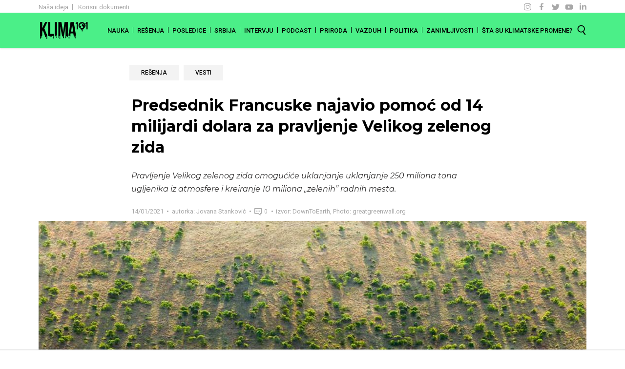

--- FILE ---
content_type: text/html; charset=UTF-8
request_url: https://klima101.rs/finansije-veliki-zeleni-zid/
body_size: 9034
content:

<!DOCTYPE html>
<html lang="en">
<head>
    <meta charset="UTF-8">
    <meta name="viewport" content="width=device-width, initial-scale=1.0">
    <meta name="theme-color" content="#4bef88" />
    <!-- Google Tag Manager -->
        <script>(function(w,d,s,l,i){w[l]=w[l]||[];w[l].push({'gtm.start':
        new Date().getTime(),event:'gtm.js'});var f=d.getElementsByTagName(s)[0],
        j=d.createElement(s),dl=l!='dataLayer'?'&l='+l:'';j.async=true;j.src=
        'https://www.googletagmanager.com/gtm.js?id='+i+dl;f.parentNode.insertBefore(j,f);
        })(window,document,'script','dataLayer','GTM-P2K9W93');</script>
    <!-- End Google Tag Manager -->
    <link href="https://fonts.googleapis.com/css2?family=Montserrat:ital,wght@0,400;0,700;1,400&family=Roboto:wght@400;500&display=swap" rel="stylesheet">
    <link rel="preload" href="/wp-content/uploads/assets/fonts/kenyan-coffee.woff2" as="font"  type="font/woff2" crossorigin/>

    <link rel="apple-touch-icon" sizes="180x180" href="/wp-content/uploads/assets/favicon/apple-touch-icon.png">
    <link rel="icon" type="image/png" sizes="32x32" href="/wp-content/uploads/assets/favicon/favicon-32x32.png">
    <link rel="icon" type="image/png" sizes="16x16" href="/wp-content/uploads/assets/favicon/favicon-16x16.png">

    <title>Predsednik Francuske najavio pomoć od 14 milijardi dolara za pravljenje Velikog zelenog zida</title>

    
	<!-- This site is optimized with the Yoast SEO plugin v15.4 - https://yoast.com/wordpress/plugins/seo/ -->
	<title>Predsednik Francuske najavio pomoć od 14 milijardi dolara za pravljenje Velikog zelenog zida</title>
	<meta name="description" content="Sadnja Velikog zelenog zida trebalo bi da se završi do 2030, ali dosad je, za 13 godina, ozelenjeno samo 4% od planirane površine zida." />
	<meta name="robots" content="index, follow, max-snippet:-1, max-image-preview:large, max-video-preview:-1" />
	<link rel="canonical" href="https://klima101.rs/finansije-veliki-zeleni-zid/" />
	<meta property="og:locale" content="en_US" />
	<meta property="og:type" content="article" />
	<meta property="og:title" content="Predsednik Francuske najavio pomoć od 14 milijardi dolara za pravljenje Velikog zelenog zida" />
	<meta property="og:description" content="Sadnja Velikog zelenog zida trebalo bi da se završi do 2030, ali dosad je, za 13 godina, ozelenjeno samo 4% od planirane površine zida." />
	<meta property="og:url" content="https://klima101.rs/finansije-veliki-zeleni-zid/" />
	<meta property="og:site_name" content="Klima 101" />
	<meta property="article:published_time" content="2021-01-14T16:26:26+00:00" />
	<meta property="article:modified_time" content="2021-01-14T16:26:27+00:00" />
	<meta property="og:image" content="https://klima101.rs/wp-content/uploads/2021/01/veliki-zeleni-zid.jpg" />
	<meta property="og:image:width" content="1140" />
	<meta property="og:image:height" content="360" />
	<meta name="twitter:card" content="summary_large_image" />
	<meta name="twitter:label1" content="Written by">
	<meta name="twitter:data1" content="Jovana Stanković">
	<meta name="twitter:label2" content="Est. reading time">
	<meta name="twitter:data2" content="1 minute">
	<script type="application/ld+json" class="yoast-schema-graph">{"@context":"https://schema.org","@graph":[{"@type":"WebSite","@id":"https://klima101.rs/#website","url":"https://klima101.rs/","name":"Klima 101","description":"Va\u0161 uvodni kurs za klimatske promene i globalno zagrevanje","potentialAction":[{"@type":"SearchAction","target":"https://klima101.rs/?s={search_term_string}","query-input":"required name=search_term_string"}],"inLanguage":"en-US"},{"@type":"ImageObject","@id":"https://klima101.rs/finansije-veliki-zeleni-zid/#primaryimage","inLanguage":"en-US","url":"https://klima101.rs/wp-content/uploads/2021/01/veliki-zeleni-zid.jpg","width":1140,"height":360},{"@type":"WebPage","@id":"https://klima101.rs/finansije-veliki-zeleni-zid/#webpage","url":"https://klima101.rs/finansije-veliki-zeleni-zid/","name":"Predsednik Francuske najavio pomo\u0107 od 14 milijardi dolara za pravljenje Velikog zelenog zida","isPartOf":{"@id":"https://klima101.rs/#website"},"primaryImageOfPage":{"@id":"https://klima101.rs/finansije-veliki-zeleni-zid/#primaryimage"},"datePublished":"2021-01-14T16:26:26+00:00","dateModified":"2021-01-14T16:26:27+00:00","author":{"@id":"https://klima101.rs/#/schema/person/3b1aca953a6d57cacbe047b2851064d5"},"description":"Sadnja Velikog zelenog zida trebalo bi da se zavr\u0161i do 2030, ali dosad je, za 13 godina, ozelenjeno samo 4% od planirane povr\u0161ine zida.","inLanguage":"en-US","potentialAction":[{"@type":"ReadAction","target":["https://klima101.rs/finansije-veliki-zeleni-zid/"]}]},{"@type":"Person","@id":"https://klima101.rs/#/schema/person/3b1aca953a6d57cacbe047b2851064d5","name":"Jovana Stankovi\u0107","image":{"@type":"ImageObject","@id":"https://klima101.rs/#personlogo","inLanguage":"en-US","url":"https://klima101.rs/wp-content/uploads/2020/11/jovanastankovic-2.jpg","caption":"Jovana Stankovi\u0107"},"description":"Jovana Stankovi\u0107 je student novinarstva i komunikologije na Fakultetu politi\u010dkih nauka Univerziteta u Beogradu.\u00a0 Iskustvo u novinarstvu sticala je kroz prakse u Novinskoj agenciji Beta i na portalu Dnevnog lista Danas, gde je imala prilike da pi\u0161e tekstove na razli\u010dite teme od javnog zna\u010daja. \u00a0 Du\u017ee od decenije, Jovana je volonter Crvenog krsta Vo\u017edovac, a dve godine je bila i koordinator volontera u toj organizaciji. Tokom volontiranja i rada u Crvenom krstu edukovala se, a nakon toga i odr\u017eala veliki broj seminara i obuka na razli\u010dite teme, me\u0111u kojima su prva pomo\u0107, borba protiv trgovine ljudima, kao i smanjenje rizika i ubla\u017eavanje posledica od elementarnih nesre\u0107a u lokalnoj sredini. \u00a0 Uporedo se jo\u0161 od detinjstva aktivno bavila ko\u0161arkom."}]}</script>
	<!-- / Yoast SEO plugin. -->


<link rel='dns-prefetch' href='//s.w.org' />
<link rel="alternate" type="application/rss+xml" title="Klima 101 &raquo; Predsednik Francuske najavio pomoć od 14 milijardi dolara za pravljenje Velikog zelenog zida Comments Feed" href="https://klima101.rs/finansije-veliki-zeleni-zid/feed/" />
<link rel='stylesheet' id='wp-block-library-css'  href='https://klima101.rs/wp-includes/css/dist/block-library/style.min.css?ver=5.5.17' type='text/css' media='all' />
<link rel='stylesheet' id='styles-css'  href='https://klima101.rs/wp-content/themes/klima-101/dist/css/styles.css?ver=1' type='text/css' media='all' />
<link rel="https://api.w.org/" href="https://klima101.rs/wp-json/" /><link rel="alternate" type="application/json" href="https://klima101.rs/wp-json/wp/v2/posts/9023" /><link rel="EditURI" type="application/rsd+xml" title="RSD" href="https://klima101.rs/xmlrpc.php?rsd" />
<link rel="wlwmanifest" type="application/wlwmanifest+xml" href="https://klima101.rs/wp-includes/wlwmanifest.xml" /> 
<meta name="generator" content="WordPress 5.5.17" />
<link rel='shortlink' href='https://klima101.rs/?p=9023' />
<link rel="alternate" type="application/json+oembed" href="https://klima101.rs/wp-json/oembed/1.0/embed?url=https%3A%2F%2Fklima101.rs%2Ffinansije-veliki-zeleni-zid%2F" />
<link rel="alternate" type="text/xml+oembed" href="https://klima101.rs/wp-json/oembed/1.0/embed?url=https%3A%2F%2Fklima101.rs%2Ffinansije-veliki-zeleni-zid%2F&#038;format=xml" />
</head>
<body>
<!-- Google Tag Manager (noscript) -->
    <noscript><iframe src="https://www.googletagmanager.com/ns.html?id=GTM-P2K9W93"
    height="0" width="0" style="display:none;visibility:hidden"></iframe></noscript>
<!-- End Google Tag Manager (noscript) -->
<span style="font-family: 'Kenyan Coffee W05 Regular', serif;"></span>
<header id="main-nav" class="mobile-active">
    <div class="t-bar">
        <div class="container">
            <div class="row justify-content-between">
                <div class="col-auto d-c">
                    <ul class="d-c-u">
                        <li class="d-c-l">
                            <a href="/nasa-ideja" class="d-c-a">Naša ideja</a>
                        </li>
                        <li class="d-c-l">
                            <a href="/korisni-dokumenti" class="d-c-a">Korisni dokumenti</a>
                        </li>
                    </ul>
                </div>
                
                <div class="col-auto s-c">
                    <ul class="s-c-u">
                        <li class="s-c-l"><a href="https://www.instagram.com/klima_101/" rel="noopener" target="_blank" class="s-c-a scig"></a></li>
                        <li class="s-c-l"><a href="https://www.facebook.com/Klima101/" rel="noopener" target="_blank" class="s-c-a scf"></a></li>
                        <li class="s-c-l"><a href="https://twitter.com/klima101" rel="noopener" target="_blank" class="s-c-a sct"></a></li>
                        <li class="s-c-l"><a href="https://www.youtube.com/channel/UC4_jrat-rfUCMTuVwZYt0-w" rel="noopener" target="_blank" class="s-c-a scyt"></a></li>
                        <li class="s-c-l"><a href="https://rs.linkedin.com/company/klima101" target="_blank" rel="noopener" class="s-c-a scin"></a></li>
                    </ul>
                </div>
            </div>
        </div>
    </div>
    <div class="main-bar">
        <div class="container main-ctn">
            <div class="logo-ctn">
                <a href="/" class="logo"></a>
            </div>
            <div class="main-b-ctn">

                <div class="s-form-ctn">
                    <form action="/" method="get" id="s-h-f" role="search">
                        <input type="text" name="s" autofocus id="search-head" value="">
                    </form>
                </div>

                <div class="menu-top-bar-container"><ul id="menu-top-bar" class="top-bar"><li id="menu-item-6671" class="menu-item menu-item-type-taxonomy menu-item-object-category menu-item-6671"><a href="https://klima101.rs/category/nauka/">Nauka</a></li>
<li id="menu-item-6675" class="menu-item menu-item-type-taxonomy menu-item-object-category current-post-ancestor current-menu-parent current-post-parent menu-item-6675"><a href="https://klima101.rs/category/resenja/">Rešenja</a></li>
<li id="menu-item-6673" class="menu-item menu-item-type-taxonomy menu-item-object-category menu-item-6673"><a href="https://klima101.rs/category/posledice/">Posledice</a></li>
<li id="menu-item-6676" class="menu-item menu-item-type-taxonomy menu-item-object-category menu-item-6676"><a href="https://klima101.rs/category/srbija/">Srbija</a></li>
<li id="menu-item-10169" class="menu-item menu-item-type-taxonomy menu-item-object-category menu-item-10169"><a href="https://klima101.rs/category/intervju/">Intervju</a></li>
<li id="menu-item-9683" class="menu-item menu-item-type-taxonomy menu-item-object-category menu-item-9683"><a href="https://klima101.rs/category/podcast/">Podcast</a></li>
<li id="menu-item-6674" class="menu-item menu-item-type-taxonomy menu-item-object-category menu-item-6674"><a href="https://klima101.rs/category/priroda/">Priroda</a></li>
<li id="menu-item-6678" class="menu-item menu-item-type-taxonomy menu-item-object-category menu-item-6678"><a href="https://klima101.rs/category/vazduh/">Vazduh</a></li>
<li id="menu-item-6672" class="menu-item menu-item-type-taxonomy menu-item-object-category menu-item-6672"><a href="https://klima101.rs/category/politika/">Politika</a></li>
<li id="menu-item-6679" class="menu-item menu-item-type-taxonomy menu-item-object-category menu-item-6679"><a href="https://klima101.rs/category/zanimljivosti/">Zanimljivosti</a></li>
<li id="menu-item-9326" class="menu-item menu-item-type-post_type menu-item-object-page menu-item-9326"><a href="https://klima101.rs/kategorija-sta-su-klimatske-promene/">Šta su klimatske promene?</a></li>
</ul></div>                <div class="mobile-klima-more" id="mobile-klima-more">
                    <div class="act-ctn">
                        <div class="m-k-m-l">
                            <a href="/nasa-ideja" class="d-c-a">Naša ideja</a>
                        </div>
                        <div class="m-k-m-l">
                            <a href="/korisni-dokumenti" class="d-c-a">Korisni dokumenti</a>
                        </div>
                    </div>
                    <div class="row s-c-u">
                        <div class="col-auto s-c-l"><a href="https://www.instagram.com/klima_101/" rel="noopener" target="_blank" class="s-c-a scig"></a></div>
                        <div class="col-auto s-c-l"><a href="https://www.facebook.com/Klima101/" rel="noopener" target="_blank" class="s-c-a scf"></a></div>
                        <div class="col-auto s-c-l"><a href="https://twitter.com/klima101" rel="noopener" target="_blank" class="s-c-a sct"></a></div>
                        <div class="col-auto s-c-l"><a href="https://www.youtube.com/channel/UC4_jrat-rfUCMTuVwZYt0-w" rel="noopener" target="_blank" class="s-c-a scyt"></a></div>
                        <div class="col-auto s-c-l"><a href="https://rs.linkedin.com/company/klima101" rel="noopener" target="_blank" class="s-c-a scin"></a></div>
                    </div>
                </div>
            </div>
            <div class="top-search-ctn">
                <div class="srch" id="search-btn"></div>
                <div class="c-srch" id="cancel-s-btn"></div>
                <div class="mtr mtr--squ" id="m-toggle">
                    <div class="mtr-box">
                        <div class="mtr-inner"></div>
                    </div>
                </div>
            </div>
        </div>
    </div>
        
</header>


<main id="klima-single" class="klima-p single">
    <script>
        var isSingle = true;
    </script>
    <div class="container">

        <style>
            .klima-i-t {
                line-height: 1.6 !important;
            }
            @media screen and (max-width: 768px) {
                .klima-subscribe {
                    padding: 3rem 2rem;
                }
                .single-comm-count {
                    display: inline-block;
                }
                .single-comments-r > .row > div:first-child{
                    text-align: center;
                    padding-bottom: .75rem;
                }
            }
        </style>


       <div class="row">
            <div class="col-12 col-lg-8 offset-lg-2">

                

                <ul class="single-categories row">
                                                <li class="col-auto single-cat "><a class="category" href="https://klima101.rs/category/resenja/" title="Rešenja">Rešenja</a></li>
                                                    <li class="col-auto single-cat "><a class="category" href="https://klima101.rs/category/vesti/" title="Vesti">Vesti</a></li>
                                                                
                                    
                </ul>

                <h1 class="single-title">Predsednik Francuske najavio pomoć od 14 milijardi dolara za pravljenje Velikog zelenog zida</h1>

                <div>
                        
                                                    
                </div>
                
                
                                    <div class="single-exc"><em><p>Pravljenje Velikog zelenog zida omogućiće uklanjanje uklanjanje 250 miliona tona ugljenika iz atmosfere i kreiranje 10 miliona „zelenih” radnih mesta.</p>
</em></div>
                                <div class="single-inf">
                    <span class="s-i-d">14/01/2021</span>
                    <span class="s-i-a">
                        autorka:<a href="https://klima101.rs/author/jovanas/"> Jovana Stanković</a>                    </span>
                    <br class="k-m-sep post-s-izvor">
                    <span class="s-i-c" id="scroll-comments">
                        0                    </span>
                                            <span class="s-i-i">
                           izvor: DownToEarth, Photo: greatgreenwall.org                            
                        </span>
                                    </div>
            </div>
       </div>

        
        
                    
                    <div class="row">
                <div class="col">
                    <div class="single-img-ctn" style="background-image:url(https://klima101.rs/wp-content/uploads/2021/01/veliki-zeleni-zid.jpg)"></div>
                </div>
            </div>
            
        
        <div class="single-main">
            <div class="row">
                <div class="col-md-9 col-lg-7 offset-lg-2">
                    <article class="single-article">
                        
    
<p>Emanuel Makron najavio je tokom samita o biodiverzitetu One Planet da će Francuska uložiti 14 milijardi dolara kako bi pomogla da se projekat izgradnje Velikog zelenog zida ubrza, a ovaj iznos predstavlja 42% ukupnih sredstava koji su potrebni kako bi se projekat uspešno realizovao do 2030.</p>



<p>Veliki zeleni zid je zamišljen kao pojas vegetacije koji se prostire od Atlantskog okeana do Crvenog mora. Prema planu, on po završetku realizacije treba da bude <strong>dugačak skoro 8000 kilometara, a širok oko 15 kilometara</strong>.</p>



<p>Realizacija projekta je započela 2007. godine u saradnji 11 država kroz koje bi se ovaj pojas vegetacije prostirao, međutim, u međuvremenu se nije postiglo mnogo a glavni razlog sporog napretka je nedostatak sredstava.</p>



<div class="related-post-single">
    <a class="grid-l post-autorski" href="https://klima101.rs/veliki-zeleni-zid-afrika/">
        <div class="row k-f-l-r">
            <div class="col-6 col-md-5 k-f-l-c">
                <div class="g-l-w">
                    <img width="527" height="264" src="https://klima101.rs/wp-content/uploads/2020/09/zeleni-zid-527x264.jpg" class="attachment-grid size-grid wp-post-image" alt="" loading="lazy" srcset="https://klima101.rs/wp-content/uploads/2020/09/zeleni-zid-527x264.jpg 527w, https://klima101.rs/wp-content/uploads/2020/09/zeleni-zid-640x320.jpg 640w" sizes="(max-width: 527px) 100vw, 527px" />                </div>
            </div>
            <div class="col-6 col-md-7 k-f-l-c">
                <div class="k-f-t-l"><span class="title-link">Da li Veliki zeleni zid može da zaustavi širenje pustinje?</span></div>
            </div>
        </div>
    </a>
</div>



<p>U svetu nakon pandemije koronavirusa, dok se države Sahela bore sa niskim budžetima i finansiranjem, bespovratna sredstva će moći da pomognu u bržem postizanju ciljeva, saopštile su Ujedinjene nacije, a Generalni sekretar UN-a Antonio Gutereš dodao je da su <strong>rešenja zasnovana na prirodi</strong>, poput Velikog zelenog zida, posebno obećavajuća u oporavku od koronavirusa.</p>



<p>Pored obećane donacije Francuske, Svetska banka je obećala pet milijardi dolara za ozelenjavanje u regionu Sahel. PROGREEN, globalni fond Svetske banke posvećen jačanju napora zemalja da se pobrinu za rešavanje problema degradacije zemljišta, takođe će uložiti 14,5 miliona dolara u pet zemalja regiona Sahel, tačnije u Burkinu Faso, Čad, Niger, Mali i Mauritaniju.</p>



<div class="klima-subscribe" class="wp-block-klima-101-subscribe-forma"><h4 class="klima-s-h">KLIMA101 NEDELJNI NEWSLETTER</h4><form action="" class="klima-s-f"><div class="row no-gutters"><div class="col"><input type="email" class="klima-s-e"/></div><div class="col-auto"><button class="klima-s-b">PRIJAVI SE</button></div></div></form></div>



<p>Obnova degradiranog zemljišta sađenjem vegetacije trebalo bi da znatno unapredi uslove života i pruži mogućnosti za privredne aktivnosti stanovništvu Sahela. Pored toga, pravljenje Velikog zelenog zida omogućiće uklanjanje <strong>uklanjanje 250 miliona tona ugljenika</strong> iz atmosfere i kreiranje 10 miliona „zelenih” radnih mesta.</p>



<p>Predsednik Mauritanije i trenutni predsedavajući Konferencije šefova država i vlada Panafričke agencije Velikog zelenog zida Mohamed Cheikh El-Ghazouani pohvalio je najavljena ulaganja u Veliki zeleni zid.</p>



<p>Da podsetimo, sadnja Velikog zelenog zida trebalo bi da se završi do 2030. godine, ali dosad je, za 13 godina, <strong>ozelenjeno samo 4%</strong> od planirane površine zida.</p>



<p>Detaljnije smo o Velikom zelenom zidu pisali u jednom od prošlih tekstova, koji možete pročitati <a href="https://klima101.rs/veliki-zeleni-zid-afrika/">OVDE</a>.</p>

    
                    </article>
                   
                    <div class="row">
    <div class="col">
        <div class="social-s">
            <style>
                .social-s {
                    padding-top: .5rem;
                }
                .social-s > div {
                    font-size: 1.05rem;
                }
                .social-s a {
                    border-bottom: 3px solid #4bef88;
                    word-break: break-word;
                    background-color: transparent;
                    transition: background-color .2s ease;
                }
                .social-s a:hover {
                    background-color: #f3f3f3;
                }
            </style>
            
            <p>
                Ne propusti vesti i članke o klimatskim promenama koje redovno objavljujemo.
            </p>
            <div>
                Zaprati Klima101 na <a rel="noopener" target="_blank" href="https://www.instagram.com/klima_101/">Instagramu</a> 
            </div>
            <div>
                Lajkuj Klima101 na <a rel="noopener" target="_blank" href="https://www.facebook.com/Klima101/">Facebooku</a> 
            </div>
            <div>
                Zaprati Klima101 na <a rel="noopener" target="_blank" href="https://twitter.com/klima101">Twitteru</a> 
            </div>
            <div>
                Zaprati Klima101 <a rel="noopener" target="_blank" href="https://www.youtube.com/channel/UC4_jrat-rfUCMTuVwZYt0-w">Youtube kanal</a> 
            </div>
            
        </div>
    </div>
</div>     
                    <div class="row single-izvori">
    <div class="col">
          
    </div>
</div>                    
                </div>
                <div class="col-md-3 col-lg-2 offset-lg-1 d-none d-md-block" role="complementary">
                    <aside class="single-aside">
                        <div class="latest-aside">
                            <h4 class="h-aside">Najnovije</h4>
                            <ul class="single-a-u">
                                                                    <li>
                                        <div>
                                            <span class="single-a-d">
                                                19/01/2026                                            </span>
                                            <a class="single-a-l" href="https://klima101.rs/sporazum-o-otvorenom-moru-stupa-na-snagu/">
                                               Na snagu stupa Sporazum o otvorenom moru: Šta nam donosi ovaj istorijski dogovor?                                            </a>
                                        </div>
                                        
                                    </li>
                                                                    <li>
                                        <div>
                                            <span class="single-a-d">
                                                16/01/2026                                            </span>
                                            <a class="single-a-l" href="https://klima101.rs/treca-najtoplija-godina-globalno-2025/">
                                               2025: Svet je doživeo treću najtopliju godinu ikada zabeleženu                                            </a>
                                        </div>
                                        
                                    </li>
                                                                    <li>
                                        <div>
                                            <span class="single-a-d">
                                                15/01/2026                                            </span>
                                            <a class="single-a-l" href="https://klima101.rs/povucen-clanak-jadar/">
                                               Članak o ekološkom uticaju istražnih bušotina u dolini Jadra povučen iz međunarodnog časopisa                                            </a>
                                        </div>
                                        
                                    </li>
                                                                    <li>
                                        <div>
                                            <span class="single-a-d">
                                                15/01/2026                                            </span>
                                            <a class="single-a-l" href="https://klima101.rs/mikroplastika-u-sumama-istrazivanje/">
                                               Šuma je zagađenija mikroplastikom od grada: Naučnici objašnjavaju razlog iza ovih neočekivanih saznanja                                            </a>
                                        </div>
                                        
                                    </li>
                                                                    <li>
                                        <div>
                                            <span class="single-a-d">
                                                14/01/2026                                            </span>
                                            <a class="single-a-l" href="https://klima101.rs/kina-ugalj-energetika-2025/">
                                               Veliki korak za globalnu energetiku: Kina je 2025. prvi put posle 10 godina smanjila proizvodnju struje iz uglja                                            </a>
                                        </div>
                                        
                                    </li>
                                
                            </ul>
                        </div>
                        <div class="categories-aside">
                            <h4 class="h-aside">Kategorije</h4>
                            <div class="menu-top-bar-container"><ul id="menu-top-bar-1" class="single-a-c"><li class="menu-item menu-item-type-taxonomy menu-item-object-category menu-item-6671"><a href="https://klima101.rs/category/nauka/">Nauka</a></li>
<li class="menu-item menu-item-type-taxonomy menu-item-object-category current-post-ancestor current-menu-parent current-post-parent menu-item-6675"><a href="https://klima101.rs/category/resenja/">Rešenja</a></li>
<li class="menu-item menu-item-type-taxonomy menu-item-object-category menu-item-6673"><a href="https://klima101.rs/category/posledice/">Posledice</a></li>
<li class="menu-item menu-item-type-taxonomy menu-item-object-category menu-item-6676"><a href="https://klima101.rs/category/srbija/">Srbija</a></li>
<li class="menu-item menu-item-type-taxonomy menu-item-object-category menu-item-10169"><a href="https://klima101.rs/category/intervju/">Intervju</a></li>
<li class="menu-item menu-item-type-taxonomy menu-item-object-category menu-item-9683"><a href="https://klima101.rs/category/podcast/">Podcast</a></li>
<li class="menu-item menu-item-type-taxonomy menu-item-object-category menu-item-6674"><a href="https://klima101.rs/category/priroda/">Priroda</a></li>
<li class="menu-item menu-item-type-taxonomy menu-item-object-category menu-item-6678"><a href="https://klima101.rs/category/vazduh/">Vazduh</a></li>
<li class="menu-item menu-item-type-taxonomy menu-item-object-category menu-item-6672"><a href="https://klima101.rs/category/politika/">Politika</a></li>
<li class="menu-item menu-item-type-taxonomy menu-item-object-category menu-item-6679"><a href="https://klima101.rs/category/zanimljivosti/">Zanimljivosti</a></li>
<li class="menu-item menu-item-type-post_type menu-item-object-page menu-item-9326"><a href="https://klima101.rs/kategorija-sta-su-klimatske-promene/">Šta su klimatske promene?</a></li>
</ul></div>                        
                        </div>
                    </aside>
                </div>
            </div> 
            <div class="single-related">
                <div class="klima-s-s-title"><span>MOGLO BI DA TE ZANIMA I...</span></div>
                <div class="row">

                    




        
            <div class="col-sm-6 col-md-3">
                <a class="grid-l " href="https://klima101.rs/kina-ugalj-energetika-2025/">
                    <div class="g-l-w">
                        <img width="527" height="264" src="https://klima101.rs/wp-content/uploads/2026/01/Kina-potrosnja-2025-FEA-527x264.jpg" class="img-responsive responsive--full wp-post-image" alt="Veliki korak za globalnu energetiku: Kina je 2025. prvi put posle 10 godina smanjila proizvodnju struje iz uglja" loading="lazy" srcset="https://klima101.rs/wp-content/uploads/2026/01/Kina-potrosnja-2025-FEA-527x264.jpg 527w, https://klima101.rs/wp-content/uploads/2026/01/Kina-potrosnja-2025-FEA-640x320.jpg 640w" sizes="(max-width: 527px) 100vw, 527px" />                    </div>
                    <div class="k-s-t-s"><span class="title-link">Veliki korak za globalnu energetiku: Kina je 2025. prvi put posle 10 godina smanjila proizvodnju struje iz uglja</span></div>
                </a>
            </div>
            
        
            <div class="col-sm-6 col-md-3">
                <a class="grid-l " href="https://klima101.rs/prozjumeri-srbija-2025-2/">
                    <div class="g-l-w">
                        <img width="527" height="264" src="https://klima101.rs/wp-content/uploads/2026/01/Prozjumeri-2025-FEA-527x264.jpg" class="img-responsive responsive--full wp-post-image" alt="Broj solarnih elektrana na krovovima u Srbiji prešao 6000" loading="lazy" srcset="https://klima101.rs/wp-content/uploads/2026/01/Prozjumeri-2025-FEA-527x264.jpg 527w, https://klima101.rs/wp-content/uploads/2026/01/Prozjumeri-2025-FEA-640x320.jpg 640w" sizes="(max-width: 527px) 100vw, 527px" />                    </div>
                    <div class="k-s-t-s"><span class="title-link">Broj solarnih elektrana na krovovima u Srbiji prešao 6000</span></div>
                </a>
            </div>
            
        
            <div class="col-sm-6 col-md-3">
                <a class="grid-l post-autorski" href="https://klima101.rs/dobre-vesti-2025-klimatske-promene/">
                    <div class="g-l-w">
                        <img width="527" height="264" src="https://klima101.rs/wp-content/uploads/2025/12/2025-sajt-2-527x264.jpg" class="img-responsive responsive--full wp-post-image" alt="Tiha lavina promene: Pobede koje su obeležile godinu iza nas" loading="lazy" srcset="https://klima101.rs/wp-content/uploads/2025/12/2025-sajt-2-527x264.jpg 527w, https://klima101.rs/wp-content/uploads/2025/12/2025-sajt-2-640x320.jpg 640w" sizes="(max-width: 527px) 100vw, 527px" />                    </div>
                    <div class="k-s-t-s"><span class="title-link">Tiha lavina promene: Pobede koje su obeležile godinu iza nas</span></div>
                </a>
            </div>
            
        
            <div class="col-sm-6 col-md-3">
                <a class="grid-l post-autorski" href="https://klima101.rs/solarna-stara-zadruzne-elektrane-rezultati/">
                    <div class="g-l-w">
                        <img width="527" height="264" src="https://klima101.rs/wp-content/uploads/2025/12/solarna-stara-fea-2-527x264.jpg" class="img-responsive responsive--full wp-post-image" alt="Prodaja struje iz zadružnih solarnih elektrana na Staroj planini donela nova vrata i kosilicu za lokalna sela" loading="lazy" srcset="https://klima101.rs/wp-content/uploads/2025/12/solarna-stara-fea-2-527x264.jpg 527w, https://klima101.rs/wp-content/uploads/2025/12/solarna-stara-fea-2-640x320.jpg 640w" sizes="(max-width: 527px) 100vw, 527px" />                    </div>
                    <div class="k-s-t-s"><span class="title-link">Prodaja struje iz zadružnih solarnih elektrana na Staroj planini donela nova vrata i kosilicu za lokalna sela</span></div>
                </a>
            </div>
            
            
    
                </div>                   

            </div>   <!-- End related -->
            <div id="post-comments" class="row">
                <div class="col-12 col-lg-8 offset-lg-2">
                     

 
<div id="comments" class="comments-area">
 
    <div class="single-comments-r no-comm">
        <div class="row justify-content-between">
            <div class="col-12 col-sm-auto">
                <div class="single-comm-count">Komentari (0)</div> 
            </div>
                        <div class="col-12 col-sm-auto">
                <div class="single-c-resp">
                    <a id="resp-komentar" class="btn btn-bl btn-r btn-xs" data-toggle="collapse" href="#comment-form-wrap" role="button" aria-expanded="false" aria-controls="collapseExample">OSTAVI KOMENTAR</a>
                </div>
            </div>
                
        </div>
    </div>
    <div class="collapse" id="comment-form-wrap">
        	<div id="respond" class="comment-respond">
		<h3 id="reply-title" class="comment-reply-title">OSTAVI KOMENTAR <small><a rel="nofollow" id="cancel-comment-reply-link" href="/finansije-veliki-zeleni-zid/#respond" style="display:none;">Click here to cancel reply.</a></small></h3><form action="https://klima101.rs/wp-comments-post.php" method="post" id="commentform" class="comment-form"><div class="comment-form-field"><input id="comment-author" name="author" required aria-required="true" placeholder="Vaše ime...">
                    </div>
<div class="comment-form-field"><input id="comment-email" required name="email" placeholder="Vaša e-mail adresa..."></div>
<div class="comment-form-field"><textarea id="comment-text" required name="comment" resize="false" aria-required="true" placeholder="Vaš komentar..."></textarea></div><div class="comment-form-field comment-cookies"><input type="checkbox" id="po-k-p" class="coo-check" required><label class="pol-lab" for="po-k-p">Slažem se sa <a target="_blank" href="/politika-privatnosti">Politikom Privatnosti.</a></label></div>
<p class="form-submit"><input name="submit" type="submit" id="comment-submit" class="submit" value="POŠALJI" /> <input type='hidden' name='comment_post_ID' value='9023' id='comment_post_ID' />
<input type='hidden' name='comment_parent' id='comment_parent' value='0' />
</p><p style="display: none;"><input type="hidden" id="akismet_comment_nonce" name="akismet_comment_nonce" value="8cf72fe1dc" /></p><p style="display: none !important;"><label>&#916;<textarea name="ak_hp_textarea" cols="45" rows="8" maxlength="100"></textarea></label><input type="hidden" id="ak_js" name="ak_js" value="20"/><script>document.getElementById( "ak_js" ).setAttribute( "value", ( new Date() ).getTime() );</script></p></form>	</div><!-- #respond -->
	    </div>



     
   
 
</div><!-- #comments -->                </div>
            </div>
        </div>
    </div>
</main>




<footer class="klima-footer">
    <div class="k-f-border">
    </div>
    <div class="k-f-n">
        <div class="container">
            <div class="row justify-content-center">
                <div class="col-12 col-lg-9">
                    <div class="row k-f-sub">
                        <div class="col-12 col-md-auto"><h4 class="klima-s-h">NEWSLETTER</h4></div>
                        <div class="col-12 col-md">
                            <form action="" class="klima-s-f">
                                <div class="row no-gutters">
                                    <div class="col">
                                        <input type="email" class="klima-s-e"/>
                                    </div>
                                    <div class="col-auto">
                                        <button class="klima-s-b btn btn-bl">PRIJAVI SE</button>
                                    </div>
                                </div>
                            </form>
                        </div>
                    </div>
                </div>
            </div>
        </div>
    </div>
    <div class="k-f-s">
        <div class="container">
            <div class="row justify-content-center">
                <div class="col-auto">
                    <a href="https://www.youtube.com/channel/UC4_jrat-rfUCMTuVwZYt0-w" target="_blank" rel="noopener">
                        <img src="/wp-content/uploads/assets/images/f-yt.svg" alt="klima 101 youtube">
                    </a>
                </div>
                <div class="col-auto">
                    <a href="https://www.instagram.com/klima_101/" target="_blank" rel="noopener">
                        <img src="/wp-content/uploads/assets/images/f-in.svg" alt="klima 101 instagram">
                    </a>
                </div>
                <div class="col-auto">
                    <a href="https://twitter.com/klima101" target="_blank" rel="noopener">
                        <img src="/wp-content/uploads/assets/images/f-tw.svg" alt="klima 101 twitter">
                    </a>
                </div>
                <div class="col-auto">
                    <a href="https://www.facebook.com/Klima101/" target="_blank" rel="noopener">
                        <img src="/wp-content/uploads/assets/images/f-fb.svg" alt="klima 101 facebook">
                    </a>
                </div>
            </div>
        </div>
    </div>
    <div class="k-f-i">
        <div class="container">
            <div class="row">
                <div class="col-12 col-md-2 f-d-i">
                    <img src="/wp-content/uploads/assets/images/white-logo.svg" alt="Klima 101 footer logo">
                </div>
                <div class="col-12 col-md-8 f-d-r">
                    <div class="k-f-it">
                        Cilj sajta Klima101 jeste podizanje svesti i edukacija stanovništva našeg jezičkog područja o uzrocima, posledicama i opasnostima koje prete od klimatskih promena, kao i načinima rešavanja ovog problema.
                    </div>
                </div>
                <div class="col-12 col-md-2 k-f-e">
                    <img src="/wp-content/uploads/assets/images/footer-email.svg" alt="Email icon">
                    <div class="k-f-ie">info@klima101.rs</div>
                </div>
            </div>
            <div class="btn-row row justify-content-center">
                <div class="col-auto"><a href="/nasa-ideja/" class="btn btn-c btn-w">NAŠA IDEJA</a></div>
            </div>
        </div>
    </div>
    <div class="k-f-c">
        <div class="container">
            <span id="k-f-y">&copy; Klima 101</span>
        </div>
        <script>
            document.getElementById('k-f-y').innerHTML= '&copy; '+ new Date().getFullYear()+' Klima 101'
        </script>
    </div>
</footer>

<script type='text/javascript' src='https://klima101.rs/wp-includes/js/jquery/jquery.js?ver=1.12.4-wp' id='jquery-core-js'></script>
<script type='text/javascript' src='https://klima101.rs/wp-content/themes/klima-101/dist/js/main-s.js?ver=1' id='main-website-js'></script>
<script type='text/javascript' src='https://klima101.rs/wp-includes/js/wp-embed.min.js?ver=5.5.17' id='wp-embed-js'></script>
</body>
</html>

--- FILE ---
content_type: text/css
request_url: https://klima101.rs/wp-content/themes/klima-101/dist/css/styles.css?ver=1
body_size: 27785
content:
/*!
 * Bootstrap Grid v4.5.3 (https://getbootstrap.com/)
 * Copyright 2011-2020 The Bootstrap Authors
 * Copyright 2011-2020 Twitter, Inc.
 * Licensed under MIT (https://github.com/twbs/bootstrap/blob/main/LICENSE)
 */html{box-sizing:border-box;-ms-overflow-style:scrollbar}*,::after,::before{box-sizing:inherit}.container,.container-fluid,.container-lg,.container-md,.container-sm,.container-xl{width:100%;padding-right:9px;padding-left:9px;margin-right:auto;margin-left:auto}@media (min-width:576px){.container,.container-sm{max-width:540px}}@media (min-width:768px){.container,.container-md,.container-sm{max-width:720px}}@media (min-width:992px){.container,.container-lg,.container-md,.container-sm{max-width:960px}}@media (min-width:1200px){.container,.container-lg,.container-md,.container-sm,.container-xl{max-width:1140px}}.row{display:flex;flex-wrap:wrap;margin-right:-9px;margin-left:-9px}.no-gutters{margin-right:0;margin-left:0}.no-gutters>.col,.no-gutters>[class*=col-]{padding-right:0;padding-left:0}.col,.col-1,.col-10,.col-11,.col-12,.col-2,.col-3,.col-4,.col-5,.col-6,.col-7,.col-8,.col-9,.col-auto,.col-lg,.col-lg-1,.col-lg-10,.col-lg-11,.col-lg-12,.col-lg-2,.col-lg-3,.col-lg-4,.col-lg-5,.col-lg-6,.col-lg-7,.col-lg-8,.col-lg-9,.col-lg-auto,.col-md,.col-md-1,.col-md-10,.col-md-11,.col-md-12,.col-md-2,.col-md-3,.col-md-4,.col-md-5,.col-md-6,.col-md-7,.col-md-8,.col-md-9,.col-md-auto,.col-sm,.col-sm-1,.col-sm-10,.col-sm-11,.col-sm-12,.col-sm-2,.col-sm-3,.col-sm-4,.col-sm-5,.col-sm-6,.col-sm-7,.col-sm-8,.col-sm-9,.col-sm-auto,.col-xl,.col-xl-1,.col-xl-10,.col-xl-11,.col-xl-12,.col-xl-2,.col-xl-3,.col-xl-4,.col-xl-5,.col-xl-6,.col-xl-7,.col-xl-8,.col-xl-9,.col-xl-auto{position:relative;width:100%;padding-right:9px;padding-left:9px}.col{flex-basis:0;flex-grow:1;max-width:100%}.row-cols-1>*{flex:0 0 100%;max-width:100%}.row-cols-2>*{flex:0 0 50%;max-width:50%}.row-cols-3>*{flex:0 0 33.33333%;max-width:33.33333%}.row-cols-4>*{flex:0 0 25%;max-width:25%}.row-cols-5>*{flex:0 0 20%;max-width:20%}.row-cols-6>*{flex:0 0 16.66667%;max-width:16.66667%}.col-auto{flex:0 0 auto;width:auto;max-width:100%}.col-1{flex:0 0 8.33333%;max-width:8.33333%}.col-2{flex:0 0 16.66667%;max-width:16.66667%}.col-3{flex:0 0 25%;max-width:25%}.col-4{flex:0 0 33.33333%;max-width:33.33333%}.col-5{flex:0 0 41.66667%;max-width:41.66667%}.col-6{flex:0 0 50%;max-width:50%}.col-7{flex:0 0 58.33333%;max-width:58.33333%}.col-8{flex:0 0 66.66667%;max-width:66.66667%}.col-9{flex:0 0 75%;max-width:75%}.col-10{flex:0 0 83.33333%;max-width:83.33333%}.col-11{flex:0 0 91.66667%;max-width:91.66667%}.col-12{flex:0 0 100%;max-width:100%}.order-first{order:-1}.order-last{order:13}.order-0{order:0}.order-1{order:1}.order-2{order:2}.order-3{order:3}.order-4{order:4}.order-5{order:5}.order-6{order:6}.order-7{order:7}.order-8{order:8}.order-9{order:9}.order-10{order:10}.order-11{order:11}.order-12{order:12}.offset-1{margin-left:8.33333%}.offset-2{margin-left:16.66667%}.offset-3{margin-left:25%}.offset-4{margin-left:33.33333%}.offset-5{margin-left:41.66667%}.offset-6{margin-left:50%}.offset-7{margin-left:58.33333%}.offset-8{margin-left:66.66667%}.offset-9{margin-left:75%}.offset-10{margin-left:83.33333%}.offset-11{margin-left:91.66667%}@media (min-width:576px){.col-sm{flex-basis:0;flex-grow:1;max-width:100%}.row-cols-sm-1>*{flex:0 0 100%;max-width:100%}.row-cols-sm-2>*{flex:0 0 50%;max-width:50%}.row-cols-sm-3>*{flex:0 0 33.33333%;max-width:33.33333%}.row-cols-sm-4>*{flex:0 0 25%;max-width:25%}.row-cols-sm-5>*{flex:0 0 20%;max-width:20%}.row-cols-sm-6>*{flex:0 0 16.66667%;max-width:16.66667%}.col-sm-auto{flex:0 0 auto;width:auto;max-width:100%}.col-sm-1{flex:0 0 8.33333%;max-width:8.33333%}.col-sm-2{flex:0 0 16.66667%;max-width:16.66667%}.col-sm-3{flex:0 0 25%;max-width:25%}.col-sm-4{flex:0 0 33.33333%;max-width:33.33333%}.col-sm-5{flex:0 0 41.66667%;max-width:41.66667%}.col-sm-6{flex:0 0 50%;max-width:50%}.col-sm-7{flex:0 0 58.33333%;max-width:58.33333%}.col-sm-8{flex:0 0 66.66667%;max-width:66.66667%}.col-sm-9{flex:0 0 75%;max-width:75%}.col-sm-10{flex:0 0 83.33333%;max-width:83.33333%}.col-sm-11{flex:0 0 91.66667%;max-width:91.66667%}.col-sm-12{flex:0 0 100%;max-width:100%}.order-sm-first{order:-1}.order-sm-last{order:13}.order-sm-0{order:0}.order-sm-1{order:1}.order-sm-2{order:2}.order-sm-3{order:3}.order-sm-4{order:4}.order-sm-5{order:5}.order-sm-6{order:6}.order-sm-7{order:7}.order-sm-8{order:8}.order-sm-9{order:9}.order-sm-10{order:10}.order-sm-11{order:11}.order-sm-12{order:12}.offset-sm-0{margin-left:0}.offset-sm-1{margin-left:8.33333%}.offset-sm-2{margin-left:16.66667%}.offset-sm-3{margin-left:25%}.offset-sm-4{margin-left:33.33333%}.offset-sm-5{margin-left:41.66667%}.offset-sm-6{margin-left:50%}.offset-sm-7{margin-left:58.33333%}.offset-sm-8{margin-left:66.66667%}.offset-sm-9{margin-left:75%}.offset-sm-10{margin-left:83.33333%}.offset-sm-11{margin-left:91.66667%}}@media (min-width:768px){.col-md{flex-basis:0;flex-grow:1;max-width:100%}.row-cols-md-1>*{flex:0 0 100%;max-width:100%}.row-cols-md-2>*{flex:0 0 50%;max-width:50%}.row-cols-md-3>*{flex:0 0 33.33333%;max-width:33.33333%}.row-cols-md-4>*{flex:0 0 25%;max-width:25%}.row-cols-md-5>*{flex:0 0 20%;max-width:20%}.row-cols-md-6>*{flex:0 0 16.66667%;max-width:16.66667%}.col-md-auto{flex:0 0 auto;width:auto;max-width:100%}.col-md-1{flex:0 0 8.33333%;max-width:8.33333%}.col-md-2{flex:0 0 16.66667%;max-width:16.66667%}.col-md-3{flex:0 0 25%;max-width:25%}.col-md-4{flex:0 0 33.33333%;max-width:33.33333%}.col-md-5{flex:0 0 41.66667%;max-width:41.66667%}.col-md-6{flex:0 0 50%;max-width:50%}.col-md-7{flex:0 0 58.33333%;max-width:58.33333%}.col-md-8{flex:0 0 66.66667%;max-width:66.66667%}.col-md-9{flex:0 0 75%;max-width:75%}.col-md-10{flex:0 0 83.33333%;max-width:83.33333%}.col-md-11{flex:0 0 91.66667%;max-width:91.66667%}.col-md-12{flex:0 0 100%;max-width:100%}.order-md-first{order:-1}.order-md-last{order:13}.order-md-0{order:0}.order-md-1{order:1}.order-md-2{order:2}.order-md-3{order:3}.order-md-4{order:4}.order-md-5{order:5}.order-md-6{order:6}.order-md-7{order:7}.order-md-8{order:8}.order-md-9{order:9}.order-md-10{order:10}.order-md-11{order:11}.order-md-12{order:12}.offset-md-0{margin-left:0}.offset-md-1{margin-left:8.33333%}.offset-md-2{margin-left:16.66667%}.offset-md-3{margin-left:25%}.offset-md-4{margin-left:33.33333%}.offset-md-5{margin-left:41.66667%}.offset-md-6{margin-left:50%}.offset-md-7{margin-left:58.33333%}.offset-md-8{margin-left:66.66667%}.offset-md-9{margin-left:75%}.offset-md-10{margin-left:83.33333%}.offset-md-11{margin-left:91.66667%}}@media (min-width:992px){.col-lg{flex-basis:0;flex-grow:1;max-width:100%}.row-cols-lg-1>*{flex:0 0 100%;max-width:100%}.row-cols-lg-2>*{flex:0 0 50%;max-width:50%}.row-cols-lg-3>*{flex:0 0 33.33333%;max-width:33.33333%}.row-cols-lg-4>*{flex:0 0 25%;max-width:25%}.row-cols-lg-5>*{flex:0 0 20%;max-width:20%}.row-cols-lg-6>*{flex:0 0 16.66667%;max-width:16.66667%}.col-lg-auto{flex:0 0 auto;width:auto;max-width:100%}.col-lg-1{flex:0 0 8.33333%;max-width:8.33333%}.col-lg-2{flex:0 0 16.66667%;max-width:16.66667%}.col-lg-3{flex:0 0 25%;max-width:25%}.col-lg-4{flex:0 0 33.33333%;max-width:33.33333%}.col-lg-5{flex:0 0 41.66667%;max-width:41.66667%}.col-lg-6{flex:0 0 50%;max-width:50%}.col-lg-7{flex:0 0 58.33333%;max-width:58.33333%}.col-lg-8{flex:0 0 66.66667%;max-width:66.66667%}.col-lg-9{flex:0 0 75%;max-width:75%}.col-lg-10{flex:0 0 83.33333%;max-width:83.33333%}.col-lg-11{flex:0 0 91.66667%;max-width:91.66667%}.col-lg-12{flex:0 0 100%;max-width:100%}.order-lg-first{order:-1}.order-lg-last{order:13}.order-lg-0{order:0}.order-lg-1{order:1}.order-lg-2{order:2}.order-lg-3{order:3}.order-lg-4{order:4}.order-lg-5{order:5}.order-lg-6{order:6}.order-lg-7{order:7}.order-lg-8{order:8}.order-lg-9{order:9}.order-lg-10{order:10}.order-lg-11{order:11}.order-lg-12{order:12}.offset-lg-0{margin-left:0}.offset-lg-1{margin-left:8.33333%}.offset-lg-2{margin-left:16.66667%}.offset-lg-3{margin-left:25%}.offset-lg-4{margin-left:33.33333%}.offset-lg-5{margin-left:41.66667%}.offset-lg-6{margin-left:50%}.offset-lg-7{margin-left:58.33333%}.offset-lg-8{margin-left:66.66667%}.offset-lg-9{margin-left:75%}.offset-lg-10{margin-left:83.33333%}.offset-lg-11{margin-left:91.66667%}}@media (min-width:1200px){.col-xl{flex-basis:0;flex-grow:1;max-width:100%}.row-cols-xl-1>*{flex:0 0 100%;max-width:100%}.row-cols-xl-2>*{flex:0 0 50%;max-width:50%}.row-cols-xl-3>*{flex:0 0 33.33333%;max-width:33.33333%}.row-cols-xl-4>*{flex:0 0 25%;max-width:25%}.row-cols-xl-5>*{flex:0 0 20%;max-width:20%}.row-cols-xl-6>*{flex:0 0 16.66667%;max-width:16.66667%}.col-xl-auto{flex:0 0 auto;width:auto;max-width:100%}.col-xl-1{flex:0 0 8.33333%;max-width:8.33333%}.col-xl-2{flex:0 0 16.66667%;max-width:16.66667%}.col-xl-3{flex:0 0 25%;max-width:25%}.col-xl-4{flex:0 0 33.33333%;max-width:33.33333%}.col-xl-5{flex:0 0 41.66667%;max-width:41.66667%}.col-xl-6{flex:0 0 50%;max-width:50%}.col-xl-7{flex:0 0 58.33333%;max-width:58.33333%}.col-xl-8{flex:0 0 66.66667%;max-width:66.66667%}.col-xl-9{flex:0 0 75%;max-width:75%}.col-xl-10{flex:0 0 83.33333%;max-width:83.33333%}.col-xl-11{flex:0 0 91.66667%;max-width:91.66667%}.col-xl-12{flex:0 0 100%;max-width:100%}.order-xl-first{order:-1}.order-xl-last{order:13}.order-xl-0{order:0}.order-xl-1{order:1}.order-xl-2{order:2}.order-xl-3{order:3}.order-xl-4{order:4}.order-xl-5{order:5}.order-xl-6{order:6}.order-xl-7{order:7}.order-xl-8{order:8}.order-xl-9{order:9}.order-xl-10{order:10}.order-xl-11{order:11}.order-xl-12{order:12}.offset-xl-0{margin-left:0}.offset-xl-1{margin-left:8.33333%}.offset-xl-2{margin-left:16.66667%}.offset-xl-3{margin-left:25%}.offset-xl-4{margin-left:33.33333%}.offset-xl-5{margin-left:41.66667%}.offset-xl-6{margin-left:50%}.offset-xl-7{margin-left:58.33333%}.offset-xl-8{margin-left:66.66667%}.offset-xl-9{margin-left:75%}.offset-xl-10{margin-left:83.33333%}.offset-xl-11{margin-left:91.66667%}}.d-none{display:none!important}.d-inline{display:inline!important}.d-inline-block{display:inline-block!important}.d-block{display:block!important}.d-table{display:table!important}.d-table-row{display:table-row!important}.d-table-cell{display:table-cell!important}.d-flex{display:flex!important}.d-inline-flex{display:inline-flex!important}@media (min-width:576px){.d-sm-none{display:none!important}.d-sm-inline{display:inline!important}.d-sm-inline-block{display:inline-block!important}.d-sm-block{display:block!important}.d-sm-table{display:table!important}.d-sm-table-row{display:table-row!important}.d-sm-table-cell{display:table-cell!important}.d-sm-flex{display:flex!important}.d-sm-inline-flex{display:inline-flex!important}}@media (min-width:768px){.d-md-none{display:none!important}.d-md-inline{display:inline!important}.d-md-inline-block{display:inline-block!important}.d-md-block{display:block!important}.d-md-table{display:table!important}.d-md-table-row{display:table-row!important}.d-md-table-cell{display:table-cell!important}.d-md-flex{display:flex!important}.d-md-inline-flex{display:inline-flex!important}}@media (min-width:992px){.d-lg-none{display:none!important}.d-lg-inline{display:inline!important}.d-lg-inline-block{display:inline-block!important}.d-lg-block{display:block!important}.d-lg-table{display:table!important}.d-lg-table-row{display:table-row!important}.d-lg-table-cell{display:table-cell!important}.d-lg-flex{display:flex!important}.d-lg-inline-flex{display:inline-flex!important}}@media (min-width:1200px){.d-xl-none{display:none!important}.d-xl-inline{display:inline!important}.d-xl-inline-block{display:inline-block!important}.d-xl-block{display:block!important}.d-xl-table{display:table!important}.d-xl-table-row{display:table-row!important}.d-xl-table-cell{display:table-cell!important}.d-xl-flex{display:flex!important}.d-xl-inline-flex{display:inline-flex!important}}@media print{.d-print-none{display:none!important}.d-print-inline{display:inline!important}.d-print-inline-block{display:inline-block!important}.d-print-block{display:block!important}.d-print-table{display:table!important}.d-print-table-row{display:table-row!important}.d-print-table-cell{display:table-cell!important}.d-print-flex{display:flex!important}.d-print-inline-flex{display:inline-flex!important}}.flex-row{flex-direction:row!important}.flex-column{flex-direction:column!important}.flex-row-reverse{flex-direction:row-reverse!important}.flex-column-reverse{flex-direction:column-reverse!important}.flex-wrap{flex-wrap:wrap!important}.flex-nowrap{flex-wrap:nowrap!important}.flex-wrap-reverse{flex-wrap:wrap-reverse!important}.flex-fill{flex:1 1 auto!important}.flex-grow-0{flex-grow:0!important}.flex-grow-1{flex-grow:1!important}.flex-shrink-0{flex-shrink:0!important}.flex-shrink-1{flex-shrink:1!important}.justify-content-start{justify-content:flex-start!important}.justify-content-end{justify-content:flex-end!important}.justify-content-center{justify-content:center!important}.justify-content-between{justify-content:space-between!important}.justify-content-around{justify-content:space-around!important}.align-items-start{align-items:flex-start!important}.align-items-end{align-items:flex-end!important}.align-items-center{align-items:center!important}.align-items-baseline{align-items:baseline!important}.align-items-stretch{align-items:stretch!important}.align-content-start{align-content:flex-start!important}.align-content-end{align-content:flex-end!important}.align-content-center{align-content:center!important}.align-content-between{align-content:space-between!important}.align-content-around{align-content:space-around!important}.align-content-stretch{align-content:stretch!important}.align-self-auto{align-self:auto!important}.align-self-start{align-self:flex-start!important}.align-self-end{align-self:flex-end!important}.align-self-center{align-self:center!important}.align-self-baseline{align-self:baseline!important}.align-self-stretch{align-self:stretch!important}@media (min-width:576px){.flex-sm-row{flex-direction:row!important}.flex-sm-column{flex-direction:column!important}.flex-sm-row-reverse{flex-direction:row-reverse!important}.flex-sm-column-reverse{flex-direction:column-reverse!important}.flex-sm-wrap{flex-wrap:wrap!important}.flex-sm-nowrap{flex-wrap:nowrap!important}.flex-sm-wrap-reverse{flex-wrap:wrap-reverse!important}.flex-sm-fill{flex:1 1 auto!important}.flex-sm-grow-0{flex-grow:0!important}.flex-sm-grow-1{flex-grow:1!important}.flex-sm-shrink-0{flex-shrink:0!important}.flex-sm-shrink-1{flex-shrink:1!important}.justify-content-sm-start{justify-content:flex-start!important}.justify-content-sm-end{justify-content:flex-end!important}.justify-content-sm-center{justify-content:center!important}.justify-content-sm-between{justify-content:space-between!important}.justify-content-sm-around{justify-content:space-around!important}.align-items-sm-start{align-items:flex-start!important}.align-items-sm-end{align-items:flex-end!important}.align-items-sm-center{align-items:center!important}.align-items-sm-baseline{align-items:baseline!important}.align-items-sm-stretch{align-items:stretch!important}.align-content-sm-start{align-content:flex-start!important}.align-content-sm-end{align-content:flex-end!important}.align-content-sm-center{align-content:center!important}.align-content-sm-between{align-content:space-between!important}.align-content-sm-around{align-content:space-around!important}.align-content-sm-stretch{align-content:stretch!important}.align-self-sm-auto{align-self:auto!important}.align-self-sm-start{align-self:flex-start!important}.align-self-sm-end{align-self:flex-end!important}.align-self-sm-center{align-self:center!important}.align-self-sm-baseline{align-self:baseline!important}.align-self-sm-stretch{align-self:stretch!important}}@media (min-width:768px){.flex-md-row{flex-direction:row!important}.flex-md-column{flex-direction:column!important}.flex-md-row-reverse{flex-direction:row-reverse!important}.flex-md-column-reverse{flex-direction:column-reverse!important}.flex-md-wrap{flex-wrap:wrap!important}.flex-md-nowrap{flex-wrap:nowrap!important}.flex-md-wrap-reverse{flex-wrap:wrap-reverse!important}.flex-md-fill{flex:1 1 auto!important}.flex-md-grow-0{flex-grow:0!important}.flex-md-grow-1{flex-grow:1!important}.flex-md-shrink-0{flex-shrink:0!important}.flex-md-shrink-1{flex-shrink:1!important}.justify-content-md-start{justify-content:flex-start!important}.justify-content-md-end{justify-content:flex-end!important}.justify-content-md-center{justify-content:center!important}.justify-content-md-between{justify-content:space-between!important}.justify-content-md-around{justify-content:space-around!important}.align-items-md-start{align-items:flex-start!important}.align-items-md-end{align-items:flex-end!important}.align-items-md-center{align-items:center!important}.align-items-md-baseline{align-items:baseline!important}.align-items-md-stretch{align-items:stretch!important}.align-content-md-start{align-content:flex-start!important}.align-content-md-end{align-content:flex-end!important}.align-content-md-center{align-content:center!important}.align-content-md-between{align-content:space-between!important}.align-content-md-around{align-content:space-around!important}.align-content-md-stretch{align-content:stretch!important}.align-self-md-auto{align-self:auto!important}.align-self-md-start{align-self:flex-start!important}.align-self-md-end{align-self:flex-end!important}.align-self-md-center{align-self:center!important}.align-self-md-baseline{align-self:baseline!important}.align-self-md-stretch{align-self:stretch!important}}@media (min-width:992px){.flex-lg-row{flex-direction:row!important}.flex-lg-column{flex-direction:column!important}.flex-lg-row-reverse{flex-direction:row-reverse!important}.flex-lg-column-reverse{flex-direction:column-reverse!important}.flex-lg-wrap{flex-wrap:wrap!important}.flex-lg-nowrap{flex-wrap:nowrap!important}.flex-lg-wrap-reverse{flex-wrap:wrap-reverse!important}.flex-lg-fill{flex:1 1 auto!important}.flex-lg-grow-0{flex-grow:0!important}.flex-lg-grow-1{flex-grow:1!important}.flex-lg-shrink-0{flex-shrink:0!important}.flex-lg-shrink-1{flex-shrink:1!important}.justify-content-lg-start{justify-content:flex-start!important}.justify-content-lg-end{justify-content:flex-end!important}.justify-content-lg-center{justify-content:center!important}.justify-content-lg-between{justify-content:space-between!important}.justify-content-lg-around{justify-content:space-around!important}.align-items-lg-start{align-items:flex-start!important}.align-items-lg-end{align-items:flex-end!important}.align-items-lg-center{align-items:center!important}.align-items-lg-baseline{align-items:baseline!important}.align-items-lg-stretch{align-items:stretch!important}.align-content-lg-start{align-content:flex-start!important}.align-content-lg-end{align-content:flex-end!important}.align-content-lg-center{align-content:center!important}.align-content-lg-between{align-content:space-between!important}.align-content-lg-around{align-content:space-around!important}.align-content-lg-stretch{align-content:stretch!important}.align-self-lg-auto{align-self:auto!important}.align-self-lg-start{align-self:flex-start!important}.align-self-lg-end{align-self:flex-end!important}.align-self-lg-center{align-self:center!important}.align-self-lg-baseline{align-self:baseline!important}.align-self-lg-stretch{align-self:stretch!important}}@media (min-width:1200px){.flex-xl-row{flex-direction:row!important}.flex-xl-column{flex-direction:column!important}.flex-xl-row-reverse{flex-direction:row-reverse!important}.flex-xl-column-reverse{flex-direction:column-reverse!important}.flex-xl-wrap{flex-wrap:wrap!important}.flex-xl-nowrap{flex-wrap:nowrap!important}.flex-xl-wrap-reverse{flex-wrap:wrap-reverse!important}.flex-xl-fill{flex:1 1 auto!important}.flex-xl-grow-0{flex-grow:0!important}.flex-xl-grow-1{flex-grow:1!important}.flex-xl-shrink-0{flex-shrink:0!important}.flex-xl-shrink-1{flex-shrink:1!important}.justify-content-xl-start{justify-content:flex-start!important}.justify-content-xl-end{justify-content:flex-end!important}.justify-content-xl-center{justify-content:center!important}.justify-content-xl-between{justify-content:space-between!important}.justify-content-xl-around{justify-content:space-around!important}.align-items-xl-start{align-items:flex-start!important}.align-items-xl-end{align-items:flex-end!important}.align-items-xl-center{align-items:center!important}.align-items-xl-baseline{align-items:baseline!important}.align-items-xl-stretch{align-items:stretch!important}.align-content-xl-start{align-content:flex-start!important}.align-content-xl-end{align-content:flex-end!important}.align-content-xl-center{align-content:center!important}.align-content-xl-between{align-content:space-between!important}.align-content-xl-around{align-content:space-around!important}.align-content-xl-stretch{align-content:stretch!important}.align-self-xl-auto{align-self:auto!important}.align-self-xl-start{align-self:flex-start!important}.align-self-xl-end{align-self:flex-end!important}.align-self-xl-center{align-self:center!important}.align-self-xl-baseline{align-self:baseline!important}.align-self-xl-stretch{align-self:stretch!important}}.m-0{margin:0!important}.mt-0,.my-0{margin-top:0!important}.mr-0,.mx-0{margin-right:0!important}.mb-0,.my-0{margin-bottom:0!important}.ml-0,.mx-0{margin-left:0!important}.m-1{margin:.25rem!important}.mt-1,.my-1{margin-top:.25rem!important}.mr-1,.mx-1{margin-right:.25rem!important}.mb-1,.my-1{margin-bottom:.25rem!important}.ml-1,.mx-1{margin-left:.25rem!important}.m-2{margin:.5rem!important}.mt-2,.my-2{margin-top:.5rem!important}.mr-2,.mx-2{margin-right:.5rem!important}.mb-2,.my-2{margin-bottom:.5rem!important}.ml-2,.mx-2{margin-left:.5rem!important}.m-3{margin:1rem!important}.mt-3,.my-3{margin-top:1rem!important}.mr-3,.mx-3{margin-right:1rem!important}.mb-3,.my-3{margin-bottom:1rem!important}.ml-3,.mx-3{margin-left:1rem!important}.m-4{margin:1.5rem!important}.mt-4,.my-4{margin-top:1.5rem!important}.mr-4,.mx-4{margin-right:1.5rem!important}.mb-4,.my-4{margin-bottom:1.5rem!important}.ml-4,.mx-4{margin-left:1.5rem!important}.m-5{margin:3rem!important}.mt-5,.my-5{margin-top:3rem!important}.mr-5,.mx-5{margin-right:3rem!important}.mb-5,.my-5{margin-bottom:3rem!important}.ml-5,.mx-5{margin-left:3rem!important}.p-0{padding:0!important}.pt-0,.py-0{padding-top:0!important}.pr-0,.px-0{padding-right:0!important}.pb-0,.py-0{padding-bottom:0!important}.pl-0,.px-0{padding-left:0!important}.p-1{padding:.25rem!important}.pt-1,.py-1{padding-top:.25rem!important}.pr-1,.px-1{padding-right:.25rem!important}.pb-1,.py-1{padding-bottom:.25rem!important}.pl-1,.px-1{padding-left:.25rem!important}.p-2{padding:.5rem!important}.pt-2,.py-2{padding-top:.5rem!important}.pr-2,.px-2{padding-right:.5rem!important}.pb-2,.py-2{padding-bottom:.5rem!important}.pl-2,.px-2{padding-left:.5rem!important}.p-3{padding:1rem!important}.pt-3,.py-3{padding-top:1rem!important}.pr-3,.px-3{padding-right:1rem!important}.pb-3,.py-3{padding-bottom:1rem!important}.pl-3,.px-3{padding-left:1rem!important}.p-4{padding:1.5rem!important}.pt-4,.py-4{padding-top:1.5rem!important}.pr-4,.px-4{padding-right:1.5rem!important}.pb-4,.py-4{padding-bottom:1.5rem!important}.pl-4,.px-4{padding-left:1.5rem!important}.p-5{padding:3rem!important}.pt-5,.py-5{padding-top:3rem!important}.pr-5,.px-5{padding-right:3rem!important}.pb-5,.py-5{padding-bottom:3rem!important}.pl-5,.px-5{padding-left:3rem!important}.m-n1{margin:-.25rem!important}.mt-n1,.my-n1{margin-top:-.25rem!important}.mr-n1,.mx-n1{margin-right:-.25rem!important}.mb-n1,.my-n1{margin-bottom:-.25rem!important}.ml-n1,.mx-n1{margin-left:-.25rem!important}.m-n2{margin:-.5rem!important}.mt-n2,.my-n2{margin-top:-.5rem!important}.mr-n2,.mx-n2{margin-right:-.5rem!important}.mb-n2,.my-n2{margin-bottom:-.5rem!important}.ml-n2,.mx-n2{margin-left:-.5rem!important}.m-n3{margin:-1rem!important}.mt-n3,.my-n3{margin-top:-1rem!important}.mr-n3,.mx-n3{margin-right:-1rem!important}.mb-n3,.my-n3{margin-bottom:-1rem!important}.ml-n3,.mx-n3{margin-left:-1rem!important}.m-n4{margin:-1.5rem!important}.mt-n4,.my-n4{margin-top:-1.5rem!important}.mr-n4,.mx-n4{margin-right:-1.5rem!important}.mb-n4,.my-n4{margin-bottom:-1.5rem!important}.ml-n4,.mx-n4{margin-left:-1.5rem!important}.m-n5{margin:-3rem!important}.mt-n5,.my-n5{margin-top:-3rem!important}.mr-n5,.mx-n5{margin-right:-3rem!important}.mb-n5,.my-n5{margin-bottom:-3rem!important}.ml-n5,.mx-n5{margin-left:-3rem!important}.m-auto{margin:auto!important}.mt-auto,.my-auto{margin-top:auto!important}.mr-auto,.mx-auto{margin-right:auto!important}.mb-auto,.my-auto{margin-bottom:auto!important}.ml-auto,.mx-auto{margin-left:auto!important}@media (min-width:576px){.m-sm-0{margin:0!important}.mt-sm-0,.my-sm-0{margin-top:0!important}.mr-sm-0,.mx-sm-0{margin-right:0!important}.mb-sm-0,.my-sm-0{margin-bottom:0!important}.ml-sm-0,.mx-sm-0{margin-left:0!important}.m-sm-1{margin:.25rem!important}.mt-sm-1,.my-sm-1{margin-top:.25rem!important}.mr-sm-1,.mx-sm-1{margin-right:.25rem!important}.mb-sm-1,.my-sm-1{margin-bottom:.25rem!important}.ml-sm-1,.mx-sm-1{margin-left:.25rem!important}.m-sm-2{margin:.5rem!important}.mt-sm-2,.my-sm-2{margin-top:.5rem!important}.mr-sm-2,.mx-sm-2{margin-right:.5rem!important}.mb-sm-2,.my-sm-2{margin-bottom:.5rem!important}.ml-sm-2,.mx-sm-2{margin-left:.5rem!important}.m-sm-3{margin:1rem!important}.mt-sm-3,.my-sm-3{margin-top:1rem!important}.mr-sm-3,.mx-sm-3{margin-right:1rem!important}.mb-sm-3,.my-sm-3{margin-bottom:1rem!important}.ml-sm-3,.mx-sm-3{margin-left:1rem!important}.m-sm-4{margin:1.5rem!important}.mt-sm-4,.my-sm-4{margin-top:1.5rem!important}.mr-sm-4,.mx-sm-4{margin-right:1.5rem!important}.mb-sm-4,.my-sm-4{margin-bottom:1.5rem!important}.ml-sm-4,.mx-sm-4{margin-left:1.5rem!important}.m-sm-5{margin:3rem!important}.mt-sm-5,.my-sm-5{margin-top:3rem!important}.mr-sm-5,.mx-sm-5{margin-right:3rem!important}.mb-sm-5,.my-sm-5{margin-bottom:3rem!important}.ml-sm-5,.mx-sm-5{margin-left:3rem!important}.p-sm-0{padding:0!important}.pt-sm-0,.py-sm-0{padding-top:0!important}.pr-sm-0,.px-sm-0{padding-right:0!important}.pb-sm-0,.py-sm-0{padding-bottom:0!important}.pl-sm-0,.px-sm-0{padding-left:0!important}.p-sm-1{padding:.25rem!important}.pt-sm-1,.py-sm-1{padding-top:.25rem!important}.pr-sm-1,.px-sm-1{padding-right:.25rem!important}.pb-sm-1,.py-sm-1{padding-bottom:.25rem!important}.pl-sm-1,.px-sm-1{padding-left:.25rem!important}.p-sm-2{padding:.5rem!important}.pt-sm-2,.py-sm-2{padding-top:.5rem!important}.pr-sm-2,.px-sm-2{padding-right:.5rem!important}.pb-sm-2,.py-sm-2{padding-bottom:.5rem!important}.pl-sm-2,.px-sm-2{padding-left:.5rem!important}.p-sm-3{padding:1rem!important}.pt-sm-3,.py-sm-3{padding-top:1rem!important}.pr-sm-3,.px-sm-3{padding-right:1rem!important}.pb-sm-3,.py-sm-3{padding-bottom:1rem!important}.pl-sm-3,.px-sm-3{padding-left:1rem!important}.p-sm-4{padding:1.5rem!important}.pt-sm-4,.py-sm-4{padding-top:1.5rem!important}.pr-sm-4,.px-sm-4{padding-right:1.5rem!important}.pb-sm-4,.py-sm-4{padding-bottom:1.5rem!important}.pl-sm-4,.px-sm-4{padding-left:1.5rem!important}.p-sm-5{padding:3rem!important}.pt-sm-5,.py-sm-5{padding-top:3rem!important}.pr-sm-5,.px-sm-5{padding-right:3rem!important}.pb-sm-5,.py-sm-5{padding-bottom:3rem!important}.pl-sm-5,.px-sm-5{padding-left:3rem!important}.m-sm-n1{margin:-.25rem!important}.mt-sm-n1,.my-sm-n1{margin-top:-.25rem!important}.mr-sm-n1,.mx-sm-n1{margin-right:-.25rem!important}.mb-sm-n1,.my-sm-n1{margin-bottom:-.25rem!important}.ml-sm-n1,.mx-sm-n1{margin-left:-.25rem!important}.m-sm-n2{margin:-.5rem!important}.mt-sm-n2,.my-sm-n2{margin-top:-.5rem!important}.mr-sm-n2,.mx-sm-n2{margin-right:-.5rem!important}.mb-sm-n2,.my-sm-n2{margin-bottom:-.5rem!important}.ml-sm-n2,.mx-sm-n2{margin-left:-.5rem!important}.m-sm-n3{margin:-1rem!important}.mt-sm-n3,.my-sm-n3{margin-top:-1rem!important}.mr-sm-n3,.mx-sm-n3{margin-right:-1rem!important}.mb-sm-n3,.my-sm-n3{margin-bottom:-1rem!important}.ml-sm-n3,.mx-sm-n3{margin-left:-1rem!important}.m-sm-n4{margin:-1.5rem!important}.mt-sm-n4,.my-sm-n4{margin-top:-1.5rem!important}.mr-sm-n4,.mx-sm-n4{margin-right:-1.5rem!important}.mb-sm-n4,.my-sm-n4{margin-bottom:-1.5rem!important}.ml-sm-n4,.mx-sm-n4{margin-left:-1.5rem!important}.m-sm-n5{margin:-3rem!important}.mt-sm-n5,.my-sm-n5{margin-top:-3rem!important}.mr-sm-n5,.mx-sm-n5{margin-right:-3rem!important}.mb-sm-n5,.my-sm-n5{margin-bottom:-3rem!important}.ml-sm-n5,.mx-sm-n5{margin-left:-3rem!important}.m-sm-auto{margin:auto!important}.mt-sm-auto,.my-sm-auto{margin-top:auto!important}.mr-sm-auto,.mx-sm-auto{margin-right:auto!important}.mb-sm-auto,.my-sm-auto{margin-bottom:auto!important}.ml-sm-auto,.mx-sm-auto{margin-left:auto!important}}@media (min-width:768px){.m-md-0{margin:0!important}.mt-md-0,.my-md-0{margin-top:0!important}.mr-md-0,.mx-md-0{margin-right:0!important}.mb-md-0,.my-md-0{margin-bottom:0!important}.ml-md-0,.mx-md-0{margin-left:0!important}.m-md-1{margin:.25rem!important}.mt-md-1,.my-md-1{margin-top:.25rem!important}.mr-md-1,.mx-md-1{margin-right:.25rem!important}.mb-md-1,.my-md-1{margin-bottom:.25rem!important}.ml-md-1,.mx-md-1{margin-left:.25rem!important}.m-md-2{margin:.5rem!important}.mt-md-2,.my-md-2{margin-top:.5rem!important}.mr-md-2,.mx-md-2{margin-right:.5rem!important}.mb-md-2,.my-md-2{margin-bottom:.5rem!important}.ml-md-2,.mx-md-2{margin-left:.5rem!important}.m-md-3{margin:1rem!important}.mt-md-3,.my-md-3{margin-top:1rem!important}.mr-md-3,.mx-md-3{margin-right:1rem!important}.mb-md-3,.my-md-3{margin-bottom:1rem!important}.ml-md-3,.mx-md-3{margin-left:1rem!important}.m-md-4{margin:1.5rem!important}.mt-md-4,.my-md-4{margin-top:1.5rem!important}.mr-md-4,.mx-md-4{margin-right:1.5rem!important}.mb-md-4,.my-md-4{margin-bottom:1.5rem!important}.ml-md-4,.mx-md-4{margin-left:1.5rem!important}.m-md-5{margin:3rem!important}.mt-md-5,.my-md-5{margin-top:3rem!important}.mr-md-5,.mx-md-5{margin-right:3rem!important}.mb-md-5,.my-md-5{margin-bottom:3rem!important}.ml-md-5,.mx-md-5{margin-left:3rem!important}.p-md-0{padding:0!important}.pt-md-0,.py-md-0{padding-top:0!important}.pr-md-0,.px-md-0{padding-right:0!important}.pb-md-0,.py-md-0{padding-bottom:0!important}.pl-md-0,.px-md-0{padding-left:0!important}.p-md-1{padding:.25rem!important}.pt-md-1,.py-md-1{padding-top:.25rem!important}.pr-md-1,.px-md-1{padding-right:.25rem!important}.pb-md-1,.py-md-1{padding-bottom:.25rem!important}.pl-md-1,.px-md-1{padding-left:.25rem!important}.p-md-2{padding:.5rem!important}.pt-md-2,.py-md-2{padding-top:.5rem!important}.pr-md-2,.px-md-2{padding-right:.5rem!important}.pb-md-2,.py-md-2{padding-bottom:.5rem!important}.pl-md-2,.px-md-2{padding-left:.5rem!important}.p-md-3{padding:1rem!important}.pt-md-3,.py-md-3{padding-top:1rem!important}.pr-md-3,.px-md-3{padding-right:1rem!important}.pb-md-3,.py-md-3{padding-bottom:1rem!important}.pl-md-3,.px-md-3{padding-left:1rem!important}.p-md-4{padding:1.5rem!important}.pt-md-4,.py-md-4{padding-top:1.5rem!important}.pr-md-4,.px-md-4{padding-right:1.5rem!important}.pb-md-4,.py-md-4{padding-bottom:1.5rem!important}.pl-md-4,.px-md-4{padding-left:1.5rem!important}.p-md-5{padding:3rem!important}.pt-md-5,.py-md-5{padding-top:3rem!important}.pr-md-5,.px-md-5{padding-right:3rem!important}.pb-md-5,.py-md-5{padding-bottom:3rem!important}.pl-md-5,.px-md-5{padding-left:3rem!important}.m-md-n1{margin:-.25rem!important}.mt-md-n1,.my-md-n1{margin-top:-.25rem!important}.mr-md-n1,.mx-md-n1{margin-right:-.25rem!important}.mb-md-n1,.my-md-n1{margin-bottom:-.25rem!important}.ml-md-n1,.mx-md-n1{margin-left:-.25rem!important}.m-md-n2{margin:-.5rem!important}.mt-md-n2,.my-md-n2{margin-top:-.5rem!important}.mr-md-n2,.mx-md-n2{margin-right:-.5rem!important}.mb-md-n2,.my-md-n2{margin-bottom:-.5rem!important}.ml-md-n2,.mx-md-n2{margin-left:-.5rem!important}.m-md-n3{margin:-1rem!important}.mt-md-n3,.my-md-n3{margin-top:-1rem!important}.mr-md-n3,.mx-md-n3{margin-right:-1rem!important}.mb-md-n3,.my-md-n3{margin-bottom:-1rem!important}.ml-md-n3,.mx-md-n3{margin-left:-1rem!important}.m-md-n4{margin:-1.5rem!important}.mt-md-n4,.my-md-n4{margin-top:-1.5rem!important}.mr-md-n4,.mx-md-n4{margin-right:-1.5rem!important}.mb-md-n4,.my-md-n4{margin-bottom:-1.5rem!important}.ml-md-n4,.mx-md-n4{margin-left:-1.5rem!important}.m-md-n5{margin:-3rem!important}.mt-md-n5,.my-md-n5{margin-top:-3rem!important}.mr-md-n5,.mx-md-n5{margin-right:-3rem!important}.mb-md-n5,.my-md-n5{margin-bottom:-3rem!important}.ml-md-n5,.mx-md-n5{margin-left:-3rem!important}.m-md-auto{margin:auto!important}.mt-md-auto,.my-md-auto{margin-top:auto!important}.mr-md-auto,.mx-md-auto{margin-right:auto!important}.mb-md-auto,.my-md-auto{margin-bottom:auto!important}.ml-md-auto,.mx-md-auto{margin-left:auto!important}}@media (min-width:992px){.m-lg-0{margin:0!important}.mt-lg-0,.my-lg-0{margin-top:0!important}.mr-lg-0,.mx-lg-0{margin-right:0!important}.mb-lg-0,.my-lg-0{margin-bottom:0!important}.ml-lg-0,.mx-lg-0{margin-left:0!important}.m-lg-1{margin:.25rem!important}.mt-lg-1,.my-lg-1{margin-top:.25rem!important}.mr-lg-1,.mx-lg-1{margin-right:.25rem!important}.mb-lg-1,.my-lg-1{margin-bottom:.25rem!important}.ml-lg-1,.mx-lg-1{margin-left:.25rem!important}.m-lg-2{margin:.5rem!important}.mt-lg-2,.my-lg-2{margin-top:.5rem!important}.mr-lg-2,.mx-lg-2{margin-right:.5rem!important}.mb-lg-2,.my-lg-2{margin-bottom:.5rem!important}.ml-lg-2,.mx-lg-2{margin-left:.5rem!important}.m-lg-3{margin:1rem!important}.mt-lg-3,.my-lg-3{margin-top:1rem!important}.mr-lg-3,.mx-lg-3{margin-right:1rem!important}.mb-lg-3,.my-lg-3{margin-bottom:1rem!important}.ml-lg-3,.mx-lg-3{margin-left:1rem!important}.m-lg-4{margin:1.5rem!important}.mt-lg-4,.my-lg-4{margin-top:1.5rem!important}.mr-lg-4,.mx-lg-4{margin-right:1.5rem!important}.mb-lg-4,.my-lg-4{margin-bottom:1.5rem!important}.ml-lg-4,.mx-lg-4{margin-left:1.5rem!important}.m-lg-5{margin:3rem!important}.mt-lg-5,.my-lg-5{margin-top:3rem!important}.mr-lg-5,.mx-lg-5{margin-right:3rem!important}.mb-lg-5,.my-lg-5{margin-bottom:3rem!important}.ml-lg-5,.mx-lg-5{margin-left:3rem!important}.p-lg-0{padding:0!important}.pt-lg-0,.py-lg-0{padding-top:0!important}.pr-lg-0,.px-lg-0{padding-right:0!important}.pb-lg-0,.py-lg-0{padding-bottom:0!important}.pl-lg-0,.px-lg-0{padding-left:0!important}.p-lg-1{padding:.25rem!important}.pt-lg-1,.py-lg-1{padding-top:.25rem!important}.pr-lg-1,.px-lg-1{padding-right:.25rem!important}.pb-lg-1,.py-lg-1{padding-bottom:.25rem!important}.pl-lg-1,.px-lg-1{padding-left:.25rem!important}.p-lg-2{padding:.5rem!important}.pt-lg-2,.py-lg-2{padding-top:.5rem!important}.pr-lg-2,.px-lg-2{padding-right:.5rem!important}.pb-lg-2,.py-lg-2{padding-bottom:.5rem!important}.pl-lg-2,.px-lg-2{padding-left:.5rem!important}.p-lg-3{padding:1rem!important}.pt-lg-3,.py-lg-3{padding-top:1rem!important}.pr-lg-3,.px-lg-3{padding-right:1rem!important}.pb-lg-3,.py-lg-3{padding-bottom:1rem!important}.pl-lg-3,.px-lg-3{padding-left:1rem!important}.p-lg-4{padding:1.5rem!important}.pt-lg-4,.py-lg-4{padding-top:1.5rem!important}.pr-lg-4,.px-lg-4{padding-right:1.5rem!important}.pb-lg-4,.py-lg-4{padding-bottom:1.5rem!important}.pl-lg-4,.px-lg-4{padding-left:1.5rem!important}.p-lg-5{padding:3rem!important}.pt-lg-5,.py-lg-5{padding-top:3rem!important}.pr-lg-5,.px-lg-5{padding-right:3rem!important}.pb-lg-5,.py-lg-5{padding-bottom:3rem!important}.pl-lg-5,.px-lg-5{padding-left:3rem!important}.m-lg-n1{margin:-.25rem!important}.mt-lg-n1,.my-lg-n1{margin-top:-.25rem!important}.mr-lg-n1,.mx-lg-n1{margin-right:-.25rem!important}.mb-lg-n1,.my-lg-n1{margin-bottom:-.25rem!important}.ml-lg-n1,.mx-lg-n1{margin-left:-.25rem!important}.m-lg-n2{margin:-.5rem!important}.mt-lg-n2,.my-lg-n2{margin-top:-.5rem!important}.mr-lg-n2,.mx-lg-n2{margin-right:-.5rem!important}.mb-lg-n2,.my-lg-n2{margin-bottom:-.5rem!important}.ml-lg-n2,.mx-lg-n2{margin-left:-.5rem!important}.m-lg-n3{margin:-1rem!important}.mt-lg-n3,.my-lg-n3{margin-top:-1rem!important}.mr-lg-n3,.mx-lg-n3{margin-right:-1rem!important}.mb-lg-n3,.my-lg-n3{margin-bottom:-1rem!important}.ml-lg-n3,.mx-lg-n3{margin-left:-1rem!important}.m-lg-n4{margin:-1.5rem!important}.mt-lg-n4,.my-lg-n4{margin-top:-1.5rem!important}.mr-lg-n4,.mx-lg-n4{margin-right:-1.5rem!important}.mb-lg-n4,.my-lg-n4{margin-bottom:-1.5rem!important}.ml-lg-n4,.mx-lg-n4{margin-left:-1.5rem!important}.m-lg-n5{margin:-3rem!important}.mt-lg-n5,.my-lg-n5{margin-top:-3rem!important}.mr-lg-n5,.mx-lg-n5{margin-right:-3rem!important}.mb-lg-n5,.my-lg-n5{margin-bottom:-3rem!important}.ml-lg-n5,.mx-lg-n5{margin-left:-3rem!important}.m-lg-auto{margin:auto!important}.mt-lg-auto,.my-lg-auto{margin-top:auto!important}.mr-lg-auto,.mx-lg-auto{margin-right:auto!important}.mb-lg-auto,.my-lg-auto{margin-bottom:auto!important}.ml-lg-auto,.mx-lg-auto{margin-left:auto!important}}@media (min-width:1200px){.m-xl-0{margin:0!important}.mt-xl-0,.my-xl-0{margin-top:0!important}.mr-xl-0,.mx-xl-0{margin-right:0!important}.mb-xl-0,.my-xl-0{margin-bottom:0!important}.ml-xl-0,.mx-xl-0{margin-left:0!important}.m-xl-1{margin:.25rem!important}.mt-xl-1,.my-xl-1{margin-top:.25rem!important}.mr-xl-1,.mx-xl-1{margin-right:.25rem!important}.mb-xl-1,.my-xl-1{margin-bottom:.25rem!important}.ml-xl-1,.mx-xl-1{margin-left:.25rem!important}.m-xl-2{margin:.5rem!important}.mt-xl-2,.my-xl-2{margin-top:.5rem!important}.mr-xl-2,.mx-xl-2{margin-right:.5rem!important}.mb-xl-2,.my-xl-2{margin-bottom:.5rem!important}.ml-xl-2,.mx-xl-2{margin-left:.5rem!important}.m-xl-3{margin:1rem!important}.mt-xl-3,.my-xl-3{margin-top:1rem!important}.mr-xl-3,.mx-xl-3{margin-right:1rem!important}.mb-xl-3,.my-xl-3{margin-bottom:1rem!important}.ml-xl-3,.mx-xl-3{margin-left:1rem!important}.m-xl-4{margin:1.5rem!important}.mt-xl-4,.my-xl-4{margin-top:1.5rem!important}.mr-xl-4,.mx-xl-4{margin-right:1.5rem!important}.mb-xl-4,.my-xl-4{margin-bottom:1.5rem!important}.ml-xl-4,.mx-xl-4{margin-left:1.5rem!important}.m-xl-5{margin:3rem!important}.mt-xl-5,.my-xl-5{margin-top:3rem!important}.mr-xl-5,.mx-xl-5{margin-right:3rem!important}.mb-xl-5,.my-xl-5{margin-bottom:3rem!important}.ml-xl-5,.mx-xl-5{margin-left:3rem!important}.p-xl-0{padding:0!important}.pt-xl-0,.py-xl-0{padding-top:0!important}.pr-xl-0,.px-xl-0{padding-right:0!important}.pb-xl-0,.py-xl-0{padding-bottom:0!important}.pl-xl-0,.px-xl-0{padding-left:0!important}.p-xl-1{padding:.25rem!important}.pt-xl-1,.py-xl-1{padding-top:.25rem!important}.pr-xl-1,.px-xl-1{padding-right:.25rem!important}.pb-xl-1,.py-xl-1{padding-bottom:.25rem!important}.pl-xl-1,.px-xl-1{padding-left:.25rem!important}.p-xl-2{padding:.5rem!important}.pt-xl-2,.py-xl-2{padding-top:.5rem!important}.pr-xl-2,.px-xl-2{padding-right:.5rem!important}.pb-xl-2,.py-xl-2{padding-bottom:.5rem!important}.pl-xl-2,.px-xl-2{padding-left:.5rem!important}.p-xl-3{padding:1rem!important}.pt-xl-3,.py-xl-3{padding-top:1rem!important}.pr-xl-3,.px-xl-3{padding-right:1rem!important}.pb-xl-3,.py-xl-3{padding-bottom:1rem!important}.pl-xl-3,.px-xl-3{padding-left:1rem!important}.p-xl-4{padding:1.5rem!important}.pt-xl-4,.py-xl-4{padding-top:1.5rem!important}.pr-xl-4,.px-xl-4{padding-right:1.5rem!important}.pb-xl-4,.py-xl-4{padding-bottom:1.5rem!important}.pl-xl-4,.px-xl-4{padding-left:1.5rem!important}.p-xl-5{padding:3rem!important}.pt-xl-5,.py-xl-5{padding-top:3rem!important}.pr-xl-5,.px-xl-5{padding-right:3rem!important}.pb-xl-5,.py-xl-5{padding-bottom:3rem!important}.pl-xl-5,.px-xl-5{padding-left:3rem!important}.m-xl-n1{margin:-.25rem!important}.mt-xl-n1,.my-xl-n1{margin-top:-.25rem!important}.mr-xl-n1,.mx-xl-n1{margin-right:-.25rem!important}.mb-xl-n1,.my-xl-n1{margin-bottom:-.25rem!important}.ml-xl-n1,.mx-xl-n1{margin-left:-.25rem!important}.m-xl-n2{margin:-.5rem!important}.mt-xl-n2,.my-xl-n2{margin-top:-.5rem!important}.mr-xl-n2,.mx-xl-n2{margin-right:-.5rem!important}.mb-xl-n2,.my-xl-n2{margin-bottom:-.5rem!important}.ml-xl-n2,.mx-xl-n2{margin-left:-.5rem!important}.m-xl-n3{margin:-1rem!important}.mt-xl-n3,.my-xl-n3{margin-top:-1rem!important}.mr-xl-n3,.mx-xl-n3{margin-right:-1rem!important}.mb-xl-n3,.my-xl-n3{margin-bottom:-1rem!important}.ml-xl-n3,.mx-xl-n3{margin-left:-1rem!important}.m-xl-n4{margin:-1.5rem!important}.mt-xl-n4,.my-xl-n4{margin-top:-1.5rem!important}.mr-xl-n4,.mx-xl-n4{margin-right:-1.5rem!important}.mb-xl-n4,.my-xl-n4{margin-bottom:-1.5rem!important}.ml-xl-n4,.mx-xl-n4{margin-left:-1.5rem!important}.m-xl-n5{margin:-3rem!important}.mt-xl-n5,.my-xl-n5{margin-top:-3rem!important}.mr-xl-n5,.mx-xl-n5{margin-right:-3rem!important}.mb-xl-n5,.my-xl-n5{margin-bottom:-3rem!important}.ml-xl-n5,.mx-xl-n5{margin-left:-3rem!important}.m-xl-auto{margin:auto!important}.mt-xl-auto,.my-xl-auto{margin-top:auto!important}.mr-xl-auto,.mx-xl-auto{margin-right:auto!important}.mb-xl-auto,.my-xl-auto{margin-bottom:auto!important}.ml-xl-auto,.mx-xl-auto{margin-left:auto!important}}.img-fluid{max-width:100%;height:auto}.img-thumbnail{padding:.25rem;background-color:#fff;border:1px solid #dee2e6;border-radius:.25rem;max-width:100%;height:auto}.figure{display:inline-block}.figure-img{margin-bottom:.5rem;line-height:1}.figure-caption{font-size:90%;color:#6c757d}.fade{transition:opacity .15s linear}@media (prefers-reduced-motion:reduce){.fade{transition:none}}.fade:not(.show){opacity:0}.collapse:not(.show){display:none}.collapsing{position:relative;height:0;overflow:hidden;transition:height .35s ease}@media (prefers-reduced-motion:reduce){.collapsing{transition:none}}*,::after,::before{box-sizing:border-box}html{font-family:sans-serif;line-height:1.15;-webkit-text-size-adjust:100%;-webkit-tap-highlight-color:transparent;font-size:16px;padding-top:0!important;margin-top:0!important}@media (max-width:576px){html{font-size:15px}}article,aside,figcaption,figure,footer,header,hgroup,main,nav,section{display:block}body{margin:0;font-family:Montserrat,sans-serif;font-size:1rem;font-weight:400;line-height:1.7;color:#000;text-align:left;background-color:#fff}[tabindex="-1"]:focus:not(:focus-visible){outline:0!important}hr{box-sizing:content-box;height:0;overflow:visible}h1,h2,h3,h4,h5,h6{margin-top:0;margin-bottom:1rem}p{margin-top:0;margin-bottom:1rem;word-break:break-word}p:last-child{margin-bottom:.75rem}abbr[data-original-title],abbr[title]{text-decoration:underline;-webkit-text-decoration:underline dotted;text-decoration:underline dotted;cursor:help;border-bottom:0;-webkit-text-decoration-skip-ink:none;text-decoration-skip-ink:none}address{margin-bottom:1rem;font-style:normal;line-height:inherit}dl,ol,ul{margin-top:0;margin-bottom:1rem}ol ol,ol ul,ul ol,ul ul{margin-bottom:0}dt{font-weight:700}dd{margin-bottom:.5rem;margin-left:0}blockquote{margin:0 0 1rem}b,strong{font-weight:bolder}small{font-size:80%}sub,sup{position:relative;font-size:75%;line-height:0;vertical-align:baseline}sub{bottom:-.25em}sup{top:-.5em}a{color:inherit;text-decoration:none;background-color:transparent}a:hover{color:initial;text-decoration:none}a:not([href]){color:inherit;text-decoration:none}a:not([href]):hover{color:inherit;text-decoration:none}code,kbd,pre,samp{font-family:SFMono-Regular,Menlo,Monaco,Consolas,"Liberation Mono","Courier New",monospace;font-size:1em}pre{margin-top:0;margin-bottom:1rem;overflow:auto}figure{margin:0 0 1rem}img{vertical-align:middle;border-style:none}svg{overflow:hidden;vertical-align:middle}table{border-collapse:collapse}caption{padding-top:.75rem;padding-bottom:.75rem;color:#6c757d;text-align:left;caption-side:bottom}th{text-align:inherit}label{display:inline-block;margin-bottom:.5rem}button{border-radius:0}button:focus{outline:1px dotted;outline:5px auto -webkit-focus-ring-color}button,input,optgroup,select,textarea{margin:0;font-family:inherit;font-size:inherit;line-height:inherit}button,input{overflow:visible}button,select{text-transform:none}select{word-wrap:normal}[type=button],[type=reset],[type=submit],button{-webkit-appearance:button}[type=button]:not(:disabled),[type=reset]:not(:disabled),[type=submit]:not(:disabled),button:not(:disabled){cursor:pointer}[type=button]::-moz-focus-inner,[type=reset]::-moz-focus-inner,[type=submit]::-moz-focus-inner,button::-moz-focus-inner{padding:0;border-style:none}input[type=checkbox],input[type=radio]{box-sizing:border-box;padding:0}input[type=date],input[type=datetime-local],input[type=month],input[type=time]{-webkit-appearance:listbox}textarea{overflow:auto;resize:vertical}fieldset{min-width:0;padding:0;margin:0;border:0}legend{display:block;width:100%;max-width:100%;padding:0;margin-bottom:.5rem;font-size:1.5rem;line-height:inherit;color:inherit;white-space:normal}progress{vertical-align:baseline}[type=number]::-webkit-inner-spin-button,[type=number]::-webkit-outer-spin-button{height:auto}[type=search]{outline-offset:-2px;-webkit-appearance:none}[type=search]::-webkit-search-decoration{-webkit-appearance:none}::-webkit-file-upload-button{font:inherit;-webkit-appearance:button}output{display:inline-block}summary{display:list-item;cursor:pointer}template{display:none}[hidden]{display:none!important}@font-face{font-family:"Kenyan Coffee W05 Regular";src:url(/wp-content/uploads/assets/fonts/kenyan-coffee.woff2) format("woff2"),url(/wp-content/uploads/assets/fonts/kenyan-coffee.woff) format("woff")}.single-title{font-family:Montserrat,sans-serif;font-size:2rem;line-height:1.35;margin:1.5rem 0;word-break:break-word}.single-section-title{font-family:Montserrat,sans-serif;font-size:1.45rem;margin:2rem 0 1rem 0;line-height:1.35;word-break:break-word}.section-title-bcg{position:relative;overflow:visible;display:inline-block;padding:1.5rem 2rem 1.5rem 1.5rem;font-family:Montserrat,sans-serif;font-size:1.45rem;margin:2rem 0 1rem 0;line-height:1.35;word-break:break-word}.section-title-bcg::after{content:'';display:block;position:absolute;top:50%;left:0;transform:translateY(-45%);bottom:1rem;z-index:-1;height:100%;width:100%;background-image:url([data-uri]);background-repeat:no-repeat;background-size:100% auto;background-position:center}a{transition:color .18s ease}main.klima-p{margin-top:80px;padding:3rem 0}@media (max-width:1200px){main.klima-p{margin-top:48px}main.klima-p.klima-home{margin-top:36px}}.grid-l.post-autorski .g-l-w{position:relative}.grid-l.post-autorski .g-l-w::before{content:'';display:block;width:19px;height:19px;position:absolute;z-index:9;box-shadow:0 0 5px 2px rgba(0,0,0,.1);top:8px;left:8px;background-color:#4bef88;background-image:url([data-uri]);background-size:66%;background-position:50% 48%;background-repeat:no-repeat}.grid-l.post-autorski .g-l-w.g-l-lg::before{width:24px;height:24px}#main-nav{font-family:Roboto,sans-serif;position:fixed;width:100%;top:0;z-index:999;transition:transform .3s ease;box-shadow:0 2px 3px 0 rgba(0,0,0,.1)}#main-nav.is-scrolled{transform:translateY(-26px)}#main-nav .t-bar{height:26px;background:#fff;color:#a8a8a8}#main-nav .t-bar .d-c{font-weight:300}#main-nav .t-bar ul{padding:0;margin:0}#main-nav .t-bar .d-c-l,#main-nav .t-bar .s-c-l{display:inline-block;list-style:none;line-height:28px}#main-nav .t-bar .d-c-l{font-size:13px}#main-nav .t-bar .d-c-l a{padding:0 8px 0 7px;display:inline-block;line-height:13px}#main-nav .t-bar .d-c-l:first-child a{border-right:1px solid #a8a8a8;padding-left:0}#main-nav .t-bar .s-c-l{height:28px;width:16px;position:relative;padding-left:1.5rem}#main-nav .t-bar .s-c-l .s-c-a{width:16px;height:16px;position:absolute;top:6px;left:0;display:inline-block;background-position:center center;background-size:contain;background-repeat:no-repeat}#main-nav .t-bar .s-c-l:last-child{padding-left:16px}#main-nav .main-bar{position:relative;background:#4bef88;color:#000;font-weight:500;height:72px}#main-nav .main-bar .main-ctn{position:relative;display:flex;height:100%}#main-nav .main-bar .main-b-ctn{margin-left:132px;position:relative;flex:0 0 auto;width:auto;max-width:none}#main-nav .main-bar .top-bar{padding:0;margin:0;list-style:none;display:flex;flex-wrap:wrap;-webkit-box-align:center;-ms-flex-align:center;align-items:center;height:72px}#main-nav .main-bar .top-bar>.menu-item{position:relative;height:100%;display:flex;align-items:center;transition:opacity .2s ease}#main-nav .main-bar .top-bar>.menu-item>a{padding:0 8px 0 9px;position:relative;font-size:13px;text-transform:uppercase;line-height:27px}#main-nav .main-bar .top-bar>.menu-item>a::after{content:'';display:block;width:1px;height:13px;background-color:#000;position:absolute;right:-1px;top:6px}#main-nav .main-bar .top-bar>.menu-item:last-child>a::after{display:none}#main-nav .main-bar .s-form-ctn{visibility:hidden;opacity:0;position:absolute;right:0;width:0;top:52%;padding-right:20px;transform:translateY(-50%)}@media (max-width:767px){#main-nav .main-bar .s-form-ctn{padding-right:.75rem}}#main-nav .main-bar .top-search-ctn{position:relative;-webkit-box-flex:1;-ms-flex:1 0 auto;flex:1 0 auto;width:auto;max-width:none;z-index:1001}#main-nav .main-bar .c-srch,#main-nav .main-bar .srch{position:absolute;top:50%;transform:translateY(-50%) scale(1);right:-5px;cursor:pointer}#main-nav .main-bar .c-srch{visibility:hidden;z-index:-1;transform:translateY(-50%) scale(0)}#main-nav.search-active .main-bar .top-bar>.menu-item{opacity:0}#main-nav.search-active .s-form-ctn{transition:width .3s ease-out .2s;visibility:visible;opacity:1;width:100%;z-index:1001;background-color:#4bef88}#main-nav.search-active .s-form-ctn form{margin:10px 0;overflow:hidden}#main-nav.search-active .srch{transition:all .22s ease-out;transform:translateY(-50%) scale(1.08);right:calc(100% - 8px)}#main-nav.search-active .c-srch{transform:translateY(-50%) scale(1);visibility:visible;transition:transform .25s ease-out .05s}#search-head{background-color:transparent;width:100%;border-top:none;border-left:none;border-right:none;outline:0!important;border-bottom:1px solid #000}#main-nav .main-bar .top-bar>.menu-item>.sub-menu{opacity:0;z-index:-1;visibility:hidden;list-style-type:none;padding:0;position:absolute;padding:10px;top:100%;transform:translateY(20%);color:#000;border-top:2px solid #000;left:0;width:250px;background:#4bef88;box-shadow:0 2px 3px 0 rgba(0,0,0,.1)}#main-nav .main-bar .top-bar>.menu-item-has-children:hover>.sub-menu{visibility:visible;opacity:1;z-index:1001;transition:all .2s ease;transform:translateY(0)}#main-nav .main-bar .top-bar>.menu-item-has-children:hover>.sub-menu .menu-item{padding:.5rem 0}.mobile-klima-more{display:none}.mobile-klima-more .act-ctn{margin:1.6rem 0;border-top:2px solid #1c1c1e;border-bottom:2px solid #1c1c1e}.mobile-klima-more .s-c-a{display:inline-block;background-repeat:no-repeat;width:25px!important;height:25px!important;background-size:contain;background-position:center}.mobile-klima-more .s-c-a.scig{width:28px!important;height:28px!important}.mobile-klima-more .s-c-a.sct{width:27px!important;height:27px!important}.mobile-klima-more .m-k-m-l a{padding:1rem 0 0 0;display:block}.mobile-klima-more .m-k-m-l:last-child a{padding-bottom:1rem}@media (max-width:1199px){.m-menu-active .mobile-klima-more{display:block}}.customize-support #main-nav{top:32px!important}.customize-support .klima-p{position:relative;top:32px}@media (max-width:1199px){#wpadminbar{display:none!important}.customize-support #main-nav{top:0!important}.customize-support .klima-p{top:0!important}}.mtr{display:none;cursor:pointer;transition-property:opacity,filter;transition-duration:.15s;transition-timing-function:linear;font:inherit;color:inherit;text-transform:none;background-color:transparent;border:0;margin:0;overflow:visible;position:absolute;top:50%;right:0;height:24px;transform:translateY(-50%)}.mtr:hover{opacity:.7}.mtr.is-active:hover{opacity:.7}.mtr.is-active .mtr-inner,.mtr.is-active .mtr-inner::after,.mtr.is-active .mtr-inner::before{background-color:#000}.mtr-box{width:32px;height:24px;display:inline-block;position:relative}.mtr-inner{display:block;top:50%;margin-top:-2px}.mtr-inner,.mtr-inner::after,.mtr-inner::before{width:32px;height:2px;background-color:#000;border-radius:2px;position:absolute;transition-property:transform;transition-duration:.15s;transition-timing-function:ease}.mtr-inner::after,.mtr-inner::before{content:"";display:block}.mtr-inner::before{top:-9px}.mtr-inner::after{bottom:-9px}.mtr--squ .mtr-inner{transition-duration:75ms;transition-timing-function:cubic-bezier(.55,.055,.675,.19)}.mtr--squ .mtr-inner::before{transition:top 75ms .12s ease,opacity 75ms ease}.mtr--squ .mtr-inner::after{transition:bottom 75ms .12s ease,transform 75ms cubic-bezier(.55,.055,.675,.19)}.m-menu-active .mtr--squ .mtr-inner{transform:rotate(45deg);transition-delay:.12s;transition-timing-function:cubic-bezier(.215,.61,.355,1)}.m-menu-active .mtr--squ .mtr-inner::before{top:0;opacity:0;transition:top 75ms ease,opacity 75ms .12s ease}.m-menu-active .mtr--squ .mtr-inner::after{bottom:0;transform:rotate(-90deg);transition:bottom 75ms ease,transform 75ms .12s cubic-bezier(.215,.61,.355,1)}#main-nav .logo-ctn{width:98px;height:72px;position:absolute;left:12px;z-index:1000}#main-nav .logo-ctn .logo{width:98px;height:100%;display:block;background-position:center center;background-size:contain;background-repeat:no-repeat;background-image:url([data-uri])}#main-nav .scig{background-image:url([data-uri])}#main-nav .mobile-klima-more .s-c-l .scf.s-c-a,#main-nav .t-bar .s-c-l .scf.s-c-a{background-image:url([data-uri]);height:15px}#main-nav .mobile-klima-more .sct.s-c-a,#main-nav .t-bar .s-c-l .sct.s-c-a{background-image:url([data-uri]);width:18px}#main-nav .mobile-klima-more .s-c-l .scin.s-c-a,#main-nav .t-bar .s-c-l .scin.s-c-a{background-image:url([data-uri]);height:14px}#main-nav .mobile-klima-more .s-c-l .scyt.s-c-a,#main-nav .t-bar .s-c-l .scyt.s-c-a{background-image:url([data-uri]);height:14px;width:17px;height:17px}#main-nav .mobile-klima-more .s-c-l .scyt.s-c-a{top:1px;position:relative;width:28px!important;height:28px!important}#main-nav .c-srch,#main-nav .srch{background-position:center center;background-size:22px 22px;background-repeat:no-repeat;width:30px;height:30px}#main-nav .srch{background-image:url([data-uri])}#main-nav .c-srch{background-image:url([data-uri])}@media (max-width:1200px){#main-nav .mtr{display:inline-block}#main-nav.is-scrolled{transform:none!important}#main-nav .t-bar{display:none}#main-nav .logo-ctn{height:70px}#main-nav .logo-ctn .logo{width:96px}#main-nav .main-bar{height:70px}#main-nav .main-bar .top-bar{display:block;height:auto}#main-nav .main-bar .top-bar>.menu-item{display:block;height:auto}#main-nav .main-bar .top-bar>.menu-item>a{font-size:1rem;padding:.75rem 0;display:block}#main-nav .main-bar .top-bar>.menu-item>a::after{display:none}#main-nav .main-bar .main-b-ctn{margin-left:120px}#main-nav .main-bar .top-search-ctn{flex:0 0 120px;margin-left:auto;height:70px}#main-nav .main-bar .top-search-ctn .srch{right:auto;left:27px;background-size:26px 26px;width:32px;height:32px}#main-nav .main-bar .top-search-ctn .c-srch{left:36px}#main-nav .main-bar .main-b-ctn{flex:1 0 auto}#main-nav .main-bar .main-b-ctn .menu-top-bar-container{visibility:hidden;position:absolute;top:-100rem;left:-100rem}#main-nav.search-active .main-bar .top-search-ctn .srch{transform:translate(-40px,-50%) scale(1.03)}#main-nav.search-active .main-bar .top-search-ctn .srch .c-srch{transform:translateY(-50%) scale(1)}#main-nav.m-menu-active .main-bar .main-b-ctn .menu-top-bar-container{position:fixed;top:70px;left:0;right:0;bottom:0;z-index:1001;visibility:visible;background:#fff;padding:18px;overflow:auto}#main-nav.search-active .main-bar .top-bar>.menu-item{opacity:1}#main-nav .main-bar .s-form-ctn{padding-right:15px}}@media (max-width:576px){#main-nav .main-bar .main-b-ctn{margin-left:115px}#main-nav .main-bar .top-search-ctn .srch{left:32px}#main-nav .main-bar .s-form-ctn{padding-right:.5rem}}.klima-footer{padding-top:6rem}.klima-footer .k-f-border{height:60px;position:relative;top:1px;background-image:url([data-uri]);background-size:cover;background-repeat:no-repeat}@media (min-width:1200px){.klima-footer .k-f-border{height:80px}}@media (min-width:1500px){.klima-footer .k-f-border{height:90px}}@media (min-width:1800px){.klima-footer .k-f-border{height:110px}}@media (min-width:2300px){.klima-footer .k-f-border{height:130px}}@media (min-width:2700px){.klima-footer .k-f-border{height:150px}}.klima-footer .k-f-n{background:#4bef88;padding:0;max-height:90px}.klima-footer .k-f-sub{padding:4rem 2rem;transform:translateY(-90%);background-color:#fff;box-shadow:0 0 10px 2px rgba(0,0,0,.1)}@media (max-width:575px){.klima-footer .k-f-sub{box-shadow:0 0 4px 1px rgba(0,0,0,.1);padding:4rem 0}}.klima-footer .k-f-sub h4{line-height:1;color:#000;text-transform:uppercase;font-size:2.25rem;letter-spacing:.3px;font-weight:400;font-family:"Kenyan Coffee W05 Regular",sans-serif;margin-bottom:0;line-height:2.75rem}.klima-footer .k-f-sub input{background-color:transparent;border:2px solid #000;border-right:1px solid #000;color:#000;outline:0;display:inline-block;width:70%;height:2.75rem;width:100%;padding:0 8px}.klima-footer .k-f-sub button{background-color:transparent;border:2px solid #000;border-left:1px solid #000;display:inline-block;height:2.75rem;padding:0 2.5rem;color:#000;font-weight:500;font-family:Roboto,sans-serif}@media (max-width:576px){.klima-footer .k-f-sub button{font-size:14px;padding:0 1.5rem}}.klima-footer .k-f-s{background:#4bef88;padding:1rem 0 5rem 0}.klima-footer .k-f-s a{display:inline-block}.klima-footer .k-f-s a img{max-width:100%;height:76px}@media (max-width:576px){.klima-footer .k-f-s{padding:0 0 4rem 0}.klima-footer .k-f-s a img{max-width:100%;height:66px;margin:0 4px}}.klima-footer .k-f-i{padding:4rem 0;color:#fff;background-color:#1c1c1e}.klima-footer .k-f-i img{max-width:100%}.klima-footer .k-f-i .k-f-e{font-size:13px;font-weight:700;text-align:center}@media (max-width:768px){.klima-footer .k-f-i .k-f-e{padding:1rem 9px}}.klima-footer .k-f-i .k-f-ie{padding-top:10px}.klima-footer .k-f-i .k-f-it{font-size:14px;margin-top:-4px}@media (max-width:768px){.klima-footer .k-f-i .k-f-it{font-size:13px}}.klima-footer .k-f-i .f-d-r{padding:0 40px;text-align:center}@media (max-width:768px){.klima-footer .k-f-i .f-d-r{padding:1rem 9px}}@media (max-width:768px){.klima-footer .k-f-i .f-d-i{padding:1rem 0;text-align:center}}.klima-footer .k-f-i .btn.btn-c{margin-top:.5rem;font-size:12px}.klima-footer .k-f-i .btn.btn-c::after{height:15px;width:15px;transform:translateY(-8px)}.klima-footer .k-f-c{padding:.55rem 0;font-size:14px;line-height:1;background-color:#fff}.single-comments-r{padding-top:3rem;border-bottom:5px solid #1c1c1e;padding-bottom:2rem;transition:border .15s ease}.single-comments-r>.row{align-items:center}.single-comments-r.form-open{border-bottom:5px solid #4bef88}@media (max-width:576px){.single-comments-r.no-comm{border-bottom:5px solid transparent}.single-comments-r.no-comm+#comment-form-wrap{padding-bottom:1rem}.single-comments-r.no-comm.form-open{border-bottom:5px solid #4bef88}}.more-comments-row{padding:.75rem 0;text-align:right}.more-comments-row .vidi-sve-comm{display:inline-block;position:relative;text-transform:uppercase;cursor:pointer;padding:.25rem 1.25rem .25rem 0;color:#1c1c1e;border-bottom:1px solid #1c1c1e;font-size:15px;font-weight:700;user-select:none}.more-comments-row .vidi-sve-comm::after{content:'';position:absolute;right:0;top:50%;transform:translateY(-48%);display:block;width:17px;height:17px;background:url(/wp-content/uploads/assets/images/carret.svg);background-repeat:no-repeat;background-position:50%;background-size:contain}.more-comments-list{display:none}.comment-awaiting-moderation{font-size:14px;color:#a8a8a8;font-weight:700}.single-comm-count{font-size:1.25rem;font-weight:700;text-transform:uppercase;padding-left:45px;position:relative}.single-comm-count::before{content:'';position:absolute;top:5px;left:0;display:block;width:30px;height:30px;background-image:url(/wp-content/uploads/assets/images/comment-icon-below.svg);background-repeat:no-repeat;background-size:contain}@media (max-width:576px){.single-comm-count{margin-bottom:2rem}}@media (max-width:576px){.single-c-resp{text-align:center}.single-c-resp .btn{font-size:1rem;padding:.5rem 1.55rem}}#comment-form-wrap .form-submit{text-align:right}#comment-form-wrap .submit{text-transform:uppercase;position:relative;display:inline-block;line-height:1.4rem;font-size:1rem;font-weight:700;background:0 0;border:2px solid transparent;padding:.5rem 1.75rem;transition:all .25s ease;border:2px solid #000;color:#000;font-size:.75rem;padding:.35rem 1.05rem;border-radius:4px;background:#fff}#comment-form-wrap .submit:hover{background:#4bef88!important;color:#000}.comment-form-field{width:100%;margin-bottom:1.5rem}.comment-form-field input,.comment-form-field textarea{width:100%}.comment-form-field input{height:36px;line-height:36px;font-size:.875rem;padding:.5rem}.comment-form-field textarea{padding:.5rem;height:6rem}.comment-form-field label{font-size:.75rem}.comment-form-field .pol-lab{font-weight:700;vertical-align:middle}.comment-form-field .coo-check{-webkit-appearance:none;appearance:none;background-color:#fff;border:1px solid #a8a8a8;outline:0!important;cursor:pointer;padding:9px;border-radius:0;display:inline-block;position:relative}.comment-form-field .coo-check:active,.comment-form-field .coo-check:checked{background-color:#4bef88}.comment-form-field .coo-check:checked::after{content:'\2714';font-size:14px;position:absolute;top:0;left:3px;color:#000}.comment-cookies input{width:auto!important;padding-right:5px;height:auto;line-height:1.5}.comments-area h2.comments-title{font-size:25px;margin-bottom:20px}.comment-list{margin:0;padding:0;list-style:none;background:#fff;border:1px solid #e2e2e2}.comment-meta{margin-bottom:20px}.comment-meta a{color:#333}.comment-author.vcard{position:relative;font-weight:700;font-size:1rem}.comment-author.vcard img{display:none}.comment-metadata{margin-left:50px}.comments-area .comments-content ol,.comments-area .comments-content ul{padding-left:15px}.comments-area .comment-content ol,.comments-area .comment-content ul{padding-left:15px}.comment-reply-link{display:none}.comment-list li.comment{border-bottom:1px solid #c4c4c4;padding:1.75rem;position:relative}.comment-content{font-size:.875rem}.comment-metadata{position:absolute;right:.75rem;top:.75rem;color:#a8a8a8;font-size:.7rem}.comment-metadata .dot-sep{display:inline-block;width:4px;height:4px;border-radius:50%;background:#c4c4c4;margin:0 2px;vertical-align:middle;position:relative;top:-1px}.comment-reply-link{margin-top:10px}.comment-list li.comment:last-child{border-bottom:0 solid;margin-bottom:0}.comment-respond{padding:1.75rem;background:#f8f8f8}.comment-notes{font-size:90%;margin-bottom:40px}.comment-form label{display:inline-block;margin-left:6px}.comment-form label a:hover{text-decoration:underline}.comment-form .logged-in-as{font-size:14px;color:#a8a8a8}input[type=submit]{width:auto}.single .single-article{overflow:hidden}.single .single-article .wp-block-embed iframe{width:100%}.single .single-article figure{text-align:center}.single .single-article figure figcaption{font-size:12px;color:#a8a8a8}.single .single-article figure img{height:auto}.single .single-article a{border-bottom:3px solid #4bef88;word-break:break-word;background-color:transparent;transition:background-color .2s ease}.single .single-article a:hover{background-color:#f3f3f3}.single img{max-width:100%;height:auto}.single .single-main{padding-top:1.5rem}.single .single-exc{color:#313030;padding-bottom:.5rem}.single .single-inf{line-height:1.55}.single .k-m-sep{display:none}@media (max-width:768px){.single .k-m-sep.post-s-izvor{display:inline}}.single .s-i-a,.single .s-i-c,.single .s-i-d,.single .s-i-i{font-family:Roboto,sans-serif;display:inline-block;color:#a8a8a8;font-size:13px;padding:0 5px 0 8px;font-weight:400}.single .s-i-a,.single .s-i-d{position:relative}.single .s-i-a::after,.single .s-i-d::after{content:'';position:absolute;right:0;top:50%;display:block;width:3px;height:3px;border-radius:50%;background-color:#a8a8a8;transform:translate(5px,-2px)}@media (max-width:768px){.single .s-i-a,.single .s-i-d{padding:0 2px 0 5px}.single .s-i-a::after,.single .s-i-d::after{display:none}}.single .s-i-d{padding-left:0}.single .s-i-c{margin-left:8px;padding-left:1.25rem;font-size:12px;position:relative;cursor:pointer}.single .s-i-c::before{content:'';position:absolute;left:0;top:50%;transform:translateY(-7px);display:block;width:15px;height:15px;background-image:url([data-uri])}@media (max-width:768px){.single .s-i-c{margin-left:0;padding-right:2px}}.single .s-i-i{position:relative}.single .s-i-i::before{content:'';position:absolute;left:0;top:50%;display:block;width:3px;height:3px;border-radius:50%;background-color:#a8a8a8;transform:translate(-1px,-2px)}@media (max-width:768px){.single .s-i-i{padding:0 2px 0 5px}.single .s-i-i::before{display:none}}.single .single-related img{width:100%;max-width:100%;height:auto}.single .single-related .klima-s-s-title{border-bottom:2px solid #1c1c1e;margin:2.75rem 0 1.55rem 0;padding:.5rem 0;line-height:1}.single .single-related .klima-s-s-title span{display:inline-block;font-weight:700;font-size:1.5rem;position:relative;padding-right:2rem;text-transform:uppercase;color:#1c1c1e}@media (max-width:768px){.single .single-related .klima-s-s-title span{font-size:1.3rem}}.single .single-related .k-s-t-s{font-weight:700;font-size:15px;line-height:1.3;padding:.25rem 0 1rem 0}.klima-home .klima-h-s-featured .k-f-t{font-weight:700;font-size:1.25rem;border-bottom:2px solid #1c1c1e;padding:.5rem 0;margin-bottom:1.5rem}@media (max-width:576px){.klima-home .klima-h-s-featured .k-f-t{display:none}}.klima-home .klima-h-s-featured .k-f-d{color:#a8a8a8;font-size:13px;font-family:Roboto,sans-serif;line-height:1;padding:.25rem 0}.klima-home .klima-h-s-featured img{width:100%;max-width:100%;height:auto}.klima-home .klima-h-s-featured .k-f-t-b{font-weight:700;font-size:1.25rem;line-height:1.35;padding:.5rem 0 .75rem 0}.klima-home .klima-h-s-featured .k-f-b-exc{font-size:15px;line-height:1.55;margin-bottom:1.5rem}.klima-home .klima-h-s-featured .k-f-t-s{font-size:1rem;line-height:1.35;font-weight:700;padding:.25rem 0 .5rem 0}.klima-home .klima-h-s-featured .k-f-s-exc{line-height:1.55;font-size:13px;margin-bottom:1.5rem}.klima-home .klima-h-s-featured .k-f-l .grid-l{margin-bottom:1.125rem}.klima-home .klima-h-s-featured .k-f-l .k-f-t-l{font-size:13px;line-height:1.5;font-weight:700;padding:.25rem 0}.klima-home .klima-h-s-featured .k-f-l .k-f-l-d{color:#a8a8a8;font-size:12px;font-family:Roboto,sans-serif;line-height:1;padding:.1rem 0}.klima-home .klima-h-s{padding:.5rem 0}.klima-home .klima-h-s img{max-width:100%!important;height:auto!important;width:100%!important}.klima-home .klima-h-s .k-h-t-b{font-weight:700;font-size:1.25rem;line-height:1.35;padding:.5rem 0 .75rem 0}.klima-home .klima-h-s .k-h-t-s{font-weight:700;font-size:15px;line-height:1.3;padding:.25rem 0 1rem 0}.klima-home .klima-h-s .k-h-s-exc{font-size:15px;line-height:1.55}@media screen and (max-width:768px){.klima-home .klima-h-s .k-h-s-exc{margin-bottom:1.5rem}}.klima-home .klima-h-s .grid-l{display:block}.klima-home .klima-h-s .klima-h-s-title{border-bottom:2px solid #1c1c1e;margin:2.75rem 0 1.55rem 0;line-height:1;padding:0}.klima-home .klima-h-s .klima-h-s-title>a{display:block;transition:background-color .25s ease;background-color:transparent;padding:.5rem 0;position:relative}.klima-home .klima-h-s .klima-h-s-title>a:hover{background-color:#effbf3}.klima-home .klima-h-s .klima-h-s-title span{display:inline-block;font-weight:700;line-height:1;font-size:1.5rem;position:relative;padding-right:2.5rem;padding-left:1px;text-transform:uppercase;color:#1c1c1e}.klima-h-s-promene .k-p-border-b,.klima-h-s-promene .k-p-border-t{position:relative;height:60px;background-size:cover;background-repeat:no-repeat}@media (min-width:1200px){.klima-h-s-promene .k-p-border-b,.klima-h-s-promene .k-p-border-t{height:80px}}@media (min-width:1500px){.klima-h-s-promene .k-p-border-b,.klima-h-s-promene .k-p-border-t{height:90px}}@media (min-width:1800px){.klima-h-s-promene .k-p-border-b,.klima-h-s-promene .k-p-border-t{height:110px}}@media (min-width:2300px){.klima-h-s-promene .k-p-border-b,.klima-h-s-promene .k-p-border-t{height:130px}}@media (min-width:2700px){.klima-h-s-promene .k-p-border-b,.klima-h-s-promene .k-p-border-t{height:150px}}.klima-h-s-promene .k-p-border-t{top:1px;background-image:url([data-uri])}.klima-h-s-promene .k-p-border-b{background-position:bottom;top:-1px;background-image:url([data-uri])}.klima-h-s-promene img{max-width:100%!important;height:auto!important;width:100%!important}.klima-h-s-promene .btn{margin:1px}.klima-h-s-promene .promene-s{color:#fff;background-color:#1c1c1e}.klima-h-s-promene .promene-s .k-h-t-s{color:#fff;font-weight:700;font-size:15px;line-height:1.3;padding:.25rem 0 1rem 0}.klima-h-s-promene .promene-s a::hover{color:#fff!important}.klima-h-s-promene .promene-s a::hover *{color:#fff!important}.klima-h-s-promene .klima-h-s-title{padding:0 0 .75rem 0}.klima-h-s-promene .klima-h-s-title a{color:#fff!important;font-family:"Kenyan Coffee W05 Regular",sans-serif;font-size:2.75rem}.klima-category .cat-title{font-family:"Kenyan Coffee W05 Regular",sans-serif;font-size:2rem;letter-spacing:.7px;line-height:1.8}.klima-category img{max-width:100%;width:100%;height:auto}.klima-category .k-c-t{font-weight:700;font-size:15px;line-height:1.3;padding:.25rem 0 1rem 0}.klima-category .k-c-d{color:#a8a8a8;font-size:13px;font-family:Roboto,sans-serif;line-height:1;padding:.25rem 0}.klima-autor .author-info{padding-bottom:1.5rem}@media (max-width:768px){.klima-autor .author-info{margin-top:0;text-align:center}}.klima-autor .klima-autor-avatar{width:130px;height:130px;border-radius:50%;background-repeat:no-repeat;background-size:cover;background-position:center;margin:0 auto;margin-top:.75rem}@media (max-width:768px){.klima-autor .klima-autor-avatar{margin-top:0;text-align:center}}.klima-autor .author-title{font-size:1.25rem}.klima-autor img{max-width:100%;width:100%;height:auto}.klima-autor .k-a-d{font-size:15px}.klima-autor .textovi-autora{border-bottom:2px solid #1c1c1e;margin:2.75rem 0 1.55rem 0;padding:.5rem 0;line-height:1}.klima-autor .textovi-autora span{display:inline-block;font-weight:700;font-size:1.5rem;position:relative;padding-right:2rem;text-transform:uppercase;color:#1c1c1e}.klima-autor .k-c-t{font-weight:700;font-size:15px;line-height:1.3;padding:.25rem 0 1rem 0}.klima-autor .k-c-d{color:#a8a8a8;font-size:13px;font-family:Roboto,sans-serif;line-height:1;padding:.25rem 0}.search-page .search-term{font-size:1.25rem}.search-page img{max-width:100%;width:100%;height:auto}.search-page .k-c-t,.search-page .k-s-t{font-weight:700;font-size:15px;line-height:1.3;padding:.25rem 0 1rem 0}.search-page .k-c-d,.search-page .k-s-d{color:#a8a8a8;font-size:13px;font-family:Roboto,sans-serif;line-height:1;padding:.25rem 0}.pol-privatnosti-r{padding-top:1rem}.korisni-doc .korisni-doc-desc{text-align:center;margin-bottom:3rem}.klima-p.klima-category.nasa-ideja section.nasa-ideja{padding-bottom:2rem}.klima-p.klima-category.nasa-ideja .nasa-ideja-r{padding-top:2.75rem}@media screen and (max-width:992px){.klima-p.klima-category.nasa-ideja .nasa-ideja-r{padding-top:1.75rem}}.klima-p.klima-category.nasa-ideja .nasa-ideja-t{font-size:1.1rem}@media screen and (min-width:992px){.klima-p.klima-category.nasa-ideja .c-l{padding-right:25px}}@media screen and (min-width:992px){.klima-p.klima-category.nasa-ideja .c-r{padding-left:25px}}.klima-p.klima-category.nasa-ideja .c-r p{margin-bottom:1.75rem;line-height:1.85}.klima-p.klima-category.nasa-ideja img{width:100%;height:auto}.klima-p.klima-category.nasa-ideja .nasaideja-img{display:none}@media screen and (min-width:992px){.klima-p.klima-category.nasa-ideja .nasaideja-img{display:block}}.klima-p.klima-category.nasa-ideja .m-nasaideja-img{display:block}@media screen and (min-width:992px){.klima-p.klima-category.nasa-ideja .m-nasaideja-img{display:none}}.single.single-landing figure{text-align:center;margin:2.5rem 0}.single.single-landing figure figcaption{padding-top:1rem;font-size:15px;color:#000}.single.single-landing figure img{height:auto}.single.single-landing .single-title{margin:0 0 .5rem 0}@media (max-width:768px){.single.single-landing .section-title-bcg{margin-top:.5rem;padding:1.25rem 2rem 1.25rem 1.5rem}}.single.single-landing .c-l{padding-right:30px}.single.single-landing .c-d{padding-left:30px}.single.single-landing .c-d img{width:100%}.single.single-landing .s-l-article{padding-top:1.5rem}.single.single-landing .s-i-a::after{display:none}.single.single-landing .content-exp{padding-top:2.75rem;font-size:1.1rem}.single.single-landing p{margin-bottom:2rem;line-height:1.85}.single.single-landing .content-ul-s{list-style:none;padding-left:2rem;margin:3rem 0}.single.single-landing .content-ul-s li{padding:.5rem 0 .5rem 1rem;position:relative;font-weight:700;color:#1c1c1c}.single.single-landing .content-ul-s li::before{content:'';display:inline-block;width:8px;height:8px;position:absolute;left:0;top:50%;transform:translateY(-4px);border-radius:50%;background-color:#4bef88}.single.single-landing .klima-social-ctn{background-color:#f6fcf8;margin:2.5rem 0}.single.single-landing .single-landing-related{margin:2rem 0}.single.single-landing .single-landing-related .grid-l{margin-bottom:1.75rem}.single.single-landing .single-landing-related .related-landing-row{padding:2.25rem 0 .5rem 0;border-top:2px solid #ececec}@media (max-width:768px){.single.single-landing .single-landing-related .related-landing-row{padding:.25rem 0 0 0}}.single.single-landing .single-landing-related img{width:100%;height:auto}.single.single-landing .single-landing-related .k-h-t-s{font-weight:700;font-size:15px;line-height:1.3;padding:.25rem 0 0 0}.single.single-landing .single-landing-related .single-section-title{margin:0;font-size:1.5rem}@media (max-width:768px){.single.single-landing .single-landing-related .single-section-title{margin:2rem 0}}.klima-category.category-landing .content-exp{font-size:1rem;text-align:center;margin:2rem 0}@media (max-width:768px){.klima-category.category-landing .content-exp{margin:1.5rem 0}}.klima-category.category-landing .exp-figure{text-align:center}.klima-category.category-landing .inline-im{margin-top:3.5rem;margin-bottom:3.5rem}@media (max-width:768px){.klima-category.category-landing .inline-im{margin-top:2.5rem;margin-bottom:2.5rem}}.klima-category.category-landing figcaption{font-size:14px;padding-top:.5rem}.klima-category.category-landing figure img{height:auto}.klima-category.category-landing .exp-figure{text-align:center}.klima-category.category-landing .landing-cat-g-t{font-weight:700;font-size:1.25rem;line-height:1.25;position:relative;padding-bottom:.5rem}@media (max-width:575px){.klima-category.category-landing .landing-cat-g-t{font-size:1.15rem;line-height:1.2;padding-bottom:.25rem}}.klima-category.category-landing .landing-cat-g-t.g-title-left::before{content:'';position:absolute;opacity:0;visibility:hidden;transition:all .8s ease;display:block;width:46px;height:30px;top:.5em;left:0;transform:translate(-160%,-10px);background-image:url(/wp-content/uploads/assets/images/arrow-left.svg);background-size:cover;background-repeat:no-repeat}.klima-category.category-landing .landing-cat-g-t.g-title-right::after{content:'';position:absolute;opacity:0;visibility:hidden;transition:all .8s ease;display:block;width:46px;height:30px;top:.5em;right:0;transform:translate(160%,-10px);background-image:url(/wp-content/uploads/assets/images/arrow-right.svg);background-size:cover;background-repeat:no-repeat}.klima-category.category-landing .landing-cat-g-t.g-t-visible.g-title-left::before{opacity:1;visibility:visible;transform:translate(-110%,-10px)}.klima-category.category-landing .landing-cat-g-t.g-t-visible.g-title-right::after{opacity:1;visibility:visible;transform:translate(110%,-10px)}@media (max-width:575px){.klima-category.category-landing .landing-cat-g-t::after,.klima-category.category-landing .landing-cat-g-t::before{display:none!important}}.klima-category.category-landing .landing-cat-g-exp{font-size:14px;line-height:1.4}@media (max-width:575px){.klima-category.category-landing .landing-cat-g-exp{font-size:12px;line-height:1.45}}.klima-category.category-landing .lan-cat-g{margin-top:3.5rem;margin-bottom:1.5rem}.klima-category.category-landing .lan-cat-g .col-6{padding-right:15px;padding-left:0}.klima-category.category-landing .lan-cat-g .col-6.g-img+.col-6{padding-left:15px;padding-right:0}.klima-category.category-landing .lan-cat-g .col-6.g-img{padding:0 2px}@media (max-width:575px){.klima-category.category-landing .lan-cat-g .col-6{padding-left:9px;padding-right:12px}.klima-category.category-landing .lan-cat-g .col-6.g-img+.col-6{padding-left:12px;padding-right:9px}.klima-category.category-landing .lan-cat-g .col-6.g-img{padding-left:9px;padding-right:0}.klima-category.category-landing .lan-cat-g .col-6+.col-6.g-img{padding-left:0!important;padding-right:9px!important}}.klima-category.category-landing .lan-cat-g .grid-l{margin-bottom:2rem}.klima-category.category-landing .lan-cat-g .grid-l:hover .title-link{border-bottom:3px solid #4bef88}.klima-p.klima-category.klima-instagram .k-i-title{text-align:center;font-size:1.25rem;padding:.125rem 0 .85rem 0;font-weight:700}.klima-p.klima-category.klima-instagram .cat-c{padding-top:9px;padding-bottom:9px}@media (max-width:767px){.klima-p.klima-category.klima-instagram .cat-c{padding-top:4px;padding-bottom:4px}.klima-p.klima-category.klima-instagram .cat-c:nth-child(odd){padding-right:4px}.klima-p.klima-category.klima-instagram .cat-c:nth-child(even){padding-left:4px}}.btn-row{padding-top:.75rem}.btn{text-transform:uppercase;position:relative;display:inline-block;line-height:1.4rem;font-size:1rem;font-weight:700;background:0 0;border:2px solid transparent;padding:.5rem 1.75rem}.btn-r{border-radius:4px}.btn-c{padding:.5rem 2.75rem .5rem 1.75rem;transition:all .25s ease;border-radius:2px}.btn-c::after{content:'';display:block;position:absolute;top:50%;right:8px;transform:translateY(-11px);width:18px;height:22px;background-image:url([data-uri]);background-size:contain;background-repeat:no-repeat}.btn-sm{font-size:.875rem;padding:.45rem 1.25rem}.btn-xs{font-size:.75rem;padding:.35rem 1.05rem}.btn.btn-w{border:2px solid #fff;color:#fff}.btn.btn-w:hover{background:#4bef88;color:#fff}.btn-bl{transition:all .25s ease;border:2px solid #000;color:#000}.btn-bl:hover{background:#4bef88!important;color:#000}.single-categories{font-family:Roboto,sans-serif;list-style:none;padding:0;margin-bottom:0;margin-top:0}.single-categories .single-cat{padding:5px}.single-categories .single-cat:last-child{padding-right:15px}.single-categories .single-cat a{background-color:#f3f3f3;display:inline-block;padding:10px 24px;text-transform:uppercase;line-height:1;font-size:12px;font-weight:500}.single-categories .cat-autorski a{position:relative;padding-left:48px}.single-categories .cat-autorski a::before{content:'';display:block;position:absolute;width:32px;height:100%;left:0;top:0;bottom:0;background-color:#4bef88;background-repeat:no-repeat;background-size:60%;background-position:center;background-image:url([data-uri])}.single-img-ctn{margin:.5rem 0 1.25rem 0;width:100%;height:360px;background-repeat:no-repeat;background-size:cover;background-position:center;overflow:hidden}@media (max-width:992px){.single-img-ctn{height:280px}}@media (max-width:768px){.single-img-ctn{height:260px}}@media (max-width:576px){.single-img-ctn{height:240px}}@media (max-width:480px){.single-img-ctn{height:210px}}.single-aside{position:relative}.single-aside .h-aside{font-family:Montserrat,sans-serif;font-size:14px;margin-bottom:1rem;text-transform:uppercase;border-bottom:2px solid #000}.single-aside ul.single-a-u{list-style:none;padding:0}.single-aside .latest-aside{padding-bottom:1.5rem}.single-aside .categories-aside{padding-bottom:.5rem}.single-aside .single-a-l{display:block;margin:0 0 10px 0;overflow:hidden;text-overflow:ellipsis;line-height:1.35;font-weight:400;font-size:13.5px}.single-aside .single-a-d{font-size:11.5px;font-family:Roboto,sans-serif;color:#a8a8a8}.single-aside ul.single-a-c{padding-left:0;list-style:none;margin:0;font-size:14.5px}.single-aside ul.single-a-c li{display:block;position:relative;padding-left:1rem}.single-aside ul.single-a-c li::before{content:'';position:absolute;display:block;width:4px;height:4px;border-radius:50%;background-color:#000;top:11.5px;left:0}.single-aside ul.single-a-c a{display:inline-block;padding:1px 0}.klima-izdvojeno{border-left:10px solid #4bef88;padding:0 4rem 0 1.5rem;margin:3rem 0}@media (max-width:991px){.klima-izdvojeno{padding:0 1.5rem;font-size:.9rem}}.klima-izdvojeno .klima-i-t{font-size:2rem;padding-bottom:1rem;font-family:"Kenyan Coffee W05 Regular",sans-serif;letter-spacing:.9px;line-height:1.6}.klima-izdvojeno .klima-i-o{font-style:italic}.single-izvori{margin-bottom:1rem}.lista-izvora{font-family:Montserrat,sans-serif}.lista-izvora .l-i-t{display:inline-block;color:#c4c4c4;font-weight:700;padding:1rem 0;text-transform:uppercase;font-size:1.25rem}.lista-izvora .single-izvor{font-size:14.5px}.lista-izvora .izv-lnk:hover{text-decoration:underline}.lista-izvora .single-izv-m{display:inline-block;position:relative;cursor:pointer;padding:.5rem 1.25rem .25rem 0;color:#1c1c1e;border-bottom:1px solid #1c1c1e;font-size:14px;font-weight:700;user-select:none}.lista-izvora .single-izv-m::after{content:'';position:absolute;right:0;top:50%;transform:translateY(-40%);display:block;width:14px;height:14px;background:url(/wp-content/uploads/assets/images/carret.svg);background-repeat:no-repeat;background-position:50%;background-size:contain}#collIzvori .coll-i-c{padding:1rem 0 0 0}.klima-subscribe{padding:4rem 3rem;background-color:#1c1c1e;margin:1rem 0 2rem 0}.klima-subscribe .klima-s-h{line-height:1;color:#4bef88;text-transform:uppercase;font-size:1.65rem;letter-spacing:.8px;font-weight:400;font-family:"Kenyan Coffee W05 Regular",sans-serif;font-display:swap;margin-bottom:1.25rem}.klima-subscribe .klima-s-e{background-color:transparent;border:2px solid #fff;border-right:1px solid #fff;color:#fff;outline:0;display:inline-block;height:2.75rem;padding:0 8px;width:100%}.klima-subscribe .klima-s-b{background-color:transparent;border:2px solid #fff;border-left:1px solid #fff;display:inline-block;height:2.75rem;padding:0 2.5rem;color:#fff;font-weight:500;font-family:Roboto,sans-serif;transition:all .25s ease}.klima-subscribe .klima-s-b:hover{background:#4bef88;color:#fff}@media (max-width:576px){.klima-subscribe .klima-s-b{font-size:14px;padding:0 1.5rem}}.klima-s-f{transition:all .2s ease;opacity:1;visibility:visible}.p-r-sub{position:relative}.subscribed .klima-s-f.r-form{opacity:0;visibility:hidden}.subscribed .sub-res-wrap{position:absolute;top:calc(50% + 30px);transform:translateY(-50%);right:20px}.subscribed .sub-res-wrap .sub-res{position:relative;padding:5px 80px 5px 0;text-align:right;opacity:0;transition:all .4s ease .1s}.subscribed .sub-res-wrap .sub-res .sub-title{font-weight:700;color:#fff;font-size:1.25rem}.subscribed .sub-res-wrap .sub-res::after{content:'';display:block;position:absolute;right:0;top:50%;transform:translateY(-50%);height:60px;width:60px;background-repeat:no-repeat;background-size:contain;background-image:url(/wp-content/uploads/assets/images/newsletter-icon-w.svg)}.klima-footer .subscribed .sub-res-wrap{top:5px;transform:translateY(0)}.klima-footer .subscribed .sub-res-wrap .sub-res .sub-title{color:#000}.klima-footer .subscribed .sub-res-wrap .sub-res::after{background-image:url(/wp-content/uploads/assets/images/newsletter-icon-b.svg)}.klima-social-ctn{background:#f6fcf8;box-shadow:1px 1px 5px rgba(0,0,0,.15);padding:2.5rem 1rem;margin-top:2.5rem}.klima-social-ctn .klima-s-i{padding-top:3px}.klima-social-ctn .klima-s-i a{display:inline-block;padding:0 4px}.klima-social-ctn .klima-s-i img{width:auto;height:30px}@media (max-width:768px){.klima-social-ctn .klima-s-i img{height:24px}}.klima-social-ctn .klima-s-t-landing{font-family:"Kenyan Coffee W05 Regular",sans-serif;font-size:2.5rem;text-align:center;line-height:1.2;padding-bottom:2rem}.klima-social-ctn .klima-s-t{font-family:"Kenyan Coffee W05 Regular",sans-serif;font-size:1.6rem;text-align:center;margin:1.5rem 0 0 0;letter-spacing:.5px}@media (max-width:768px){.klima-social-ctn .klima-s-t{font-size:1.4rem}}.autors-section .k-a-border{height:60px;position:relative;top:1px;background-image:url([data-uri]);background-size:cover;background-repeat:no-repeat}@media (min-width:1200px){.autors-section .k-a-border{height:80px}}@media (min-width:1500px){.autors-section .k-a-border{height:90px}}@media (min-width:1800px){.autors-section .k-a-border{height:110px}}@media (min-width:2300px){.autors-section .k-a-border{height:130px}}@media (min-width:2700px){.autors-section .k-a-border{height:150px}}.autors-section .authors-s{background-color:#f6fcf8;padding:1.5rem 0 3rem 0}.autors-section .authors-s h4{font-size:2.75rem;font-family:"Kenyan Coffee W05 Regular",sans-serif;text-align:center}.autors-section .authors-s .a-s-t{text-align:center;margin:3rem 0;font-size:17px}.autors-section .klima-member{margin:1rem 0}.autors-section .klima-member .k-user-link{display:block}.autors-section .klima-member .klima-member-avatar{width:130px;height:130px;border-radius:50%;background-repeat:no-repeat;background-size:cover;background-position:center;margin:0 auto}.autors-section .klima-member .klima-member-name{font-weight:700;font-size:15px;text-align:center;padding:.25rem 0}.autors-section .klima-member .klima-member-role{font-size:14px;text-align:center;line-height:1;padding-bottom:1rem}.grid-l{display:block}.grid-l .g-l-w{position:relative}.grid-l .g-l-w::after{content:'';position:absolute;top:0;left:0;bottom:0;right:0;background-color:transparent;transition:background-color .25s ease}.grid-l span.title-link{transition:border-color .25s ease;border-bottom:3px solid transparent}.grid-l:hover span.title-link{border-bottom:3px solid #4bef88}.grid-l:hover .g-l-w::after{background-color:rgba(28,28,30,.2)}.supported-by{padding:3rem 0 2rem 0}.supported-by a{display:inline-block}.supported-by img{max-width:100%;width:100%}.supported-by h4{font-size:2.75rem;font-family:"Kenyan Coffee W05 Regular",sans-serif;text-align:center}.supported-by .a-s-t{text-align:center;margin:3rem 0;font-size:17px}.supported-by .s-b{align-self:center}.btn-row{padding-top:.75rem}.btn{text-transform:uppercase;position:relative;display:inline-block;line-height:1.4rem;font-size:1rem;font-weight:700;background:0 0;border:2px solid transparent;padding:.5rem 1.75rem}.btn-r{border-radius:4px}.btn-c{padding:.5rem 2.75rem .5rem 1.75rem;transition:all .25s ease;border-radius:2px}.btn-c::after{content:'';display:block;position:absolute;top:50%;right:8px;transform:translateY(-11px);width:18px;height:22px;background-image:url([data-uri]);background-size:contain;background-repeat:no-repeat}.btn-sm{font-size:.875rem;padding:.45rem 1.25rem}.btn-xs{font-size:.75rem;padding:.35rem 1.05rem}.btn.btn-w{border:2px solid #fff;color:#fff}.btn.btn-w:hover{background:#4bef88;color:#fff}.btn-bl{transition:all .25s ease;border:2px solid #000;color:#000}.btn-bl:hover{background:#4bef88!important;color:#000}.klima-download-section .download-title{text-transform:uppercase;font-weight:400;font-size:1.35rem}.klima-download-section .klima-download-ctn{list-style:none;padding:0;margin:0}.klima-download-section .download-item{padding:1.5rem 0;border-top:1px solid #ececec;border-bottom:1px solid #ececec}.klima-download-section .download-item a{border-bottom:4px solid #4bef88;padding-bottom:2px;transition:background-color .2s ease}.klima-download-section .download-item a:hover{background-color:#f3f3f3}@media (max-width:991px){.klima-download-section .download-item{padding:1.25rem 0}}.klima-download-section .download-item:first-child{border-top:none}.klima-download-section .download-item:last-child{border-bottom:none}.klima-download-section .download-item-title{position:relative;padding:.25rem 0 1rem 40px;font-size:.85rem;font-weight:700}@media (max-width:991px){.klima-download-section .download-item-title{padding:.25rem 0 .75rem 40px}}.klima-download-section .download-desc{padding-left:40px;font-size:13.5px}@media (max-width:991px){.klima-download-section .download-desc{font-size:12px}}.klima-download-section .download-item .download-item-title a+span{position:absolute;top:0;left:0;width:36px;height:36px;background-repeat:no-repeat;background-size:contain;background-image:url(/wp-content/uploads/assets/images/other.svg)}.klima-download-section .download-item .download-item-title a[href*=".PDF"]+span,.klima-download-section .download-item .download-item-title a[href*=".pdf"]+span{background-image:url(/wp-content/uploads/assets/images/pdf.svg)}.klima-download-section .download-item .download-item-title a[href*=".DOC"]+span,.klima-download-section .download-item .download-item-title a[href*=".DOCX"]+span,.klima-download-section .download-item .download-item-title a[href*=".doc"]+span,.klima-download-section .download-item .download-item-title a[href*=".docx"]+span{background-image:url(/wp-content/uploads/assets/images/doc.svg)}.pending .loader-more,.pending .loader-more:after,.pending .loader-more:before{border-radius:50%;width:1rem;height:1rem;-webkit-animation-fill-mode:both;animation-fill-mode:both;-webkit-animation:load7 1.8s infinite ease-in-out;animation:load7 1.8s infinite ease-in-out}.pending .loader-more{color:#4bef88;font-size:10px;margin:18px auto;position:relative;text-indent:-9999em;-webkit-transform:translateZ(0);-ms-transform:translateZ(0);transform:translateZ(0);-webkit-animation-delay:-.16s;animation-delay:-.16s}.pending .loader-more:after,.pending .loader-more:before{content:'';position:absolute;top:0}.pending .loader-more:before{left:-3.5em;-webkit-animation-delay:-.32s;animation-delay:-.32s}.pending .loader-more:after{left:3.5em}@-webkit-keyframes load7{0%,100%,80%{box-shadow:0 1rem 0 -1.3em}40%{box-shadow:0 1rem 0 0}}@keyframes load7{0%,100%,80%{box-shadow:0 1rem 0 -1.3em}40%{box-shadow:0 1rem 0 0}}#privatnost{position:fixed;bottom:0;left:0;width:100%;background-color:#fafafa;z-index:999999;border-top:1px solid #ddd;transform:translateY(150%);opacity:0;visibility:hidden;transition:transform .5s ease-out}#privatnost .btn{margin:0 1rem;margin-top:1.25rem}#privatnost.privacy-show{opacity:1;visibility:visible;transform:translateY(0)}#privatnost.privacy-show.privacy-accepted{transition:all .3s ease-out;opacity:.2;visibility:hidden;transform:translateY(110%)}#privatnost .privatnost-w{padding:1.5rem 0;font-size:14.5px}@media (max-width:768px){#privatnost .privatnost-w{text-align:center;font-size:12px;padding:1rem 0}#privatnost .privatnost-w .btn{font-size:.75rem;margin-top:.75rem;padding:.25rem 1rem}}#privatnost .p-l:hover{text-decoration:underline}.klima-home .cir{position:absolute;right:5px;width:32px;height:32px;top:50%;transform:translateY(-50%)}.klima-home .cir .arrow-icon{position:relative;left:-1px;transition:transform .3s ease;vertical-align:middle}.klima-home .cir .arrow-icon--circle{stroke-dasharray:95;stroke-dashoffset:95}.klima-home .cir .arrow-icon--arrow{transform:translate(9px,4px)}.klima-home .klima-h-s-title>a:hover .arrow-icon--circle{stroke-dashoffset:0;-webkit-transition:stroke-dashoffset .3s ease;transition:stroke-dashoffset .3s ease}.klima-home .klima-h-s-title>a:hover .arrow-icon{-webkit-transform:translate3d(5px,0,0);transform:translate3d(5px,0,0)}.related-post-single{background:#f3f3f3;padding:1.15rem;margin:1rem 0}.related-post-single .grid-l{border-bottom:none!important}.related-post-single .k-f-t-l{font-weight:700;line-height:1.55}

--- FILE ---
content_type: image/svg+xml
request_url: https://klima101.rs/wp-content/uploads/assets/images/white-logo.svg
body_size: 11886
content:
<svg width="122" height="44" viewBox="0 0 122 44" fill="none" xmlns="http://www.w3.org/2000/svg">
<path d="M18.7178 0H13.0356L5.68219 15.7096V0H0V19.0521V25.4027V33.4247V34.0932C0 35.4301 0.334247 36.4329 0.334247 37.4356C0.334247 38.7726 0 40.1096 0 41.1123C0 42.1151 0.668493 42.4493 1.33699 42.4493C2.00548 42.4493 2.33973 42.1151 2.33973 41.1123C2.33973 39.7753 2.00548 38.7726 2.00548 37.4356C2.00548 36.7671 2.33973 36.4329 2.67397 36.0986C3.67671 36.0986 4.01096 37.1014 4.01096 37.4356C4.01096 37.7699 3.67671 39.1068 3.67671 39.4411C3.34247 39.7753 3.67671 40.1096 4.34521 40.1096C6.01644 40.1096 5.0137 38.1041 5.0137 37.1014C5.0137 35.4301 5.68219 34.4274 5.68219 33.0904C5.68219 32.7562 5.68219 32.7562 5.68219 32.4219V24.7342L7.35342 21.3918C7.35342 21.3918 12.7014 35.0959 12.7014 35.7644C13.0356 37.1014 12.7014 37.1014 13.0356 37.7699C13.0356 38.4384 13.3699 38.7726 14.0384 38.7726C14.3726 38.7726 15.0411 38.4384 15.0411 37.7699C15.0411 37.1014 15.0411 36.4329 15.7096 35.7644C16.3781 36.7671 16.7123 38.1041 16.7123 39.4411C16.7123 40.4438 16.0438 41.1123 16.3781 41.7808C16.3781 42.7836 17.0466 43.1178 17.3808 43.1178C18.0493 43.1178 18.3836 42.4493 18.3836 41.7808C18.3836 41.4466 18.0493 40.4438 18.0493 39.7753C18.0493 38.1041 18.3836 35.0959 18.0493 33.7589C17.7151 32.0877 16.3781 29.0795 15.7096 28.0767L11.0301 16.0438L18.7178 0Z" fill="white"/>
<path d="M26.4053 30.7507V0H20.7231V33.0904C20.7231 33.0904 20.7231 34.7616 20.7231 35.7644C20.7231 36.4329 21.3916 35.7644 22.0601 35.4301C22.7286 35.4301 22.7286 35.7644 22.7286 36.0986C22.7286 36.7671 22.3944 37.4356 22.3944 37.7699C22.3944 38.4384 22.7286 38.7726 23.0629 38.7726C23.3971 38.7726 24.0656 38.4384 24.0656 37.7699C24.0656 37.4356 24.0656 37.1014 23.7314 36.4329C23.7314 36.0986 23.7314 35.7644 24.0656 35.4301C24.3999 35.4301 24.3999 35.7644 24.7341 36.0986C25.7368 37.4356 26.7396 37.7699 27.4081 36.7671C27.4081 36.4329 27.7423 35.7644 28.7451 35.7644C29.0793 36.7671 29.4136 38.1041 30.0821 38.1041C30.7505 38.1041 31.0848 35.7644 31.7533 35.7644C32.756 35.7644 33.4245 36.4329 33.4245 37.4356C33.4245 38.7726 32.756 39.7753 32.756 40.7781C32.756 41.7808 33.4245 42.1151 34.093 42.1151C34.7615 42.1151 35.0958 41.7808 35.0958 40.7781C35.0958 39.4411 34.4273 38.4384 34.4273 37.4356C34.4273 36.0986 35.7642 36.4329 35.43 33.0904C35.43 31.7534 35.43 30.4164 35.43 30.4164H26.4053V30.7507Z" fill="white"/>
<path d="M70.5259 0H62.8383L59.1616 25.4027L54.8163 0H46.7944V32.0877V34.7616C46.7944 36.0986 47.1287 37.1014 47.1287 37.7699C47.1287 38.7726 46.7944 39.1068 46.7944 39.4411C46.7944 39.7753 47.1287 40.4438 47.4629 40.4438C47.7972 40.4438 48.1314 40.1096 48.1314 39.4411C48.1314 39.1068 47.7972 38.4384 47.7972 37.4356C47.7972 36.4329 48.1314 35.4301 49.1342 35.4301C49.8027 35.4301 50.1369 37.4356 50.1369 38.7726C50.1369 39.7753 49.8027 41.4466 49.8027 41.7808C49.8027 42.4493 49.8027 43.1178 50.8054 43.1178C51.8081 43.1178 51.8081 42.4493 51.8081 41.7808C51.8081 41.4466 51.4739 39.7753 51.4739 39.4411C51.4739 38.7726 51.4739 37.7699 51.4739 37.1014C51.4739 36.4329 51.8081 35.7644 51.8081 35.0959C51.8081 34.7616 51.8081 34.4274 51.8081 34.0932V10.3616L55.8191 32.4219C56.1533 34.7616 56.4876 34.7616 56.4876 36.0986C56.4876 37.1014 56.8218 37.4356 57.1561 37.4356C57.4903 37.4356 58.1588 37.1014 57.8246 36.0986C57.8246 35.7644 58.1588 35.4301 58.4931 35.4301C58.8273 35.4301 59.1615 35.4301 59.4958 36.0986V36.4329C59.4958 37.7699 58.8273 38.7726 58.8273 40.1096C58.8273 41.1123 59.4958 41.4466 60.1643 41.4466C60.8328 41.4466 61.5013 40.7781 61.5013 39.7753C61.5013 38.7726 61.167 37.7699 61.167 36.0986C61.167 35.4301 61.167 34.7616 61.5013 33.7589C61.8355 33.0904 61.8355 31.7534 62.1698 30.0822L65.5122 9.69315V26.7397C65.5122 28.7452 65.5122 31.0849 65.5122 35.7644C65.5122 36.4329 65.5122 37.7699 65.178 38.4384C65.178 38.7726 64.8437 40.1096 64.8437 40.4438C64.8437 40.7781 65.178 41.4466 65.8465 41.4466C66.1807 41.4466 66.8492 40.7781 66.8492 40.4438C66.8492 39.4411 66.515 38.7726 66.515 38.1041C66.515 36.4329 67.1835 36.0986 68.1862 36.4329C68.5205 36.7671 68.5205 37.1014 68.8547 37.7699C69.5232 39.4411 70.5259 39.1068 70.8602 37.7699C71.1944 36.7671 71.1944 34.7616 71.1944 33.0904V0H70.5259Z" fill="white"/>
<path d="M91.9177 33.0904L86.5697 0H78.2136L75.2054 20.0548C75.2054 20.0548 73.8684 27.074 73.1999 31.4192V31.7534C73.1999 31.7534 73.1999 31.7534 73.1999 32.0877C72.5314 35.4301 73.8684 35.7644 73.8684 37.1014C73.8684 38.7726 73.1999 39.4411 73.1999 40.7781C73.1999 41.7808 73.8684 42.4493 74.5369 42.1151C75.2054 42.1151 75.5396 41.7808 75.5396 40.7781C75.5396 39.4411 74.8711 38.1041 74.8711 36.7671C74.8711 36.0986 74.8711 35.7644 75.2054 35.0959C76.5423 34.4274 75.5396 37.4356 76.8766 37.4356C78.2136 37.4356 77.8793 34.4274 77.8793 33.7589C77.8793 33.4247 77.8793 33.4247 77.8793 33.0904L78.2136 29.0795H85.2327L85.9012 33.4247C85.9012 33.7589 85.9012 34.0932 86.2355 34.7616C86.5697 35.4301 86.904 36.0986 86.904 36.4329C86.904 37.4356 85.9012 39.1068 87.5725 39.1068C88.241 39.1068 88.5752 38.7726 88.5752 38.4384C88.5752 38.1041 88.5752 38.1041 88.5752 37.7699C88.5752 37.4356 88.5752 36.7671 88.241 36.4329C88.241 36.4329 88.241 35.7644 88.5752 35.4301C88.9095 35.4301 89.2437 35.4301 89.2437 35.7644C89.578 36.0986 89.9122 37.1014 89.9122 38.4384C89.9122 39.1068 89.5779 39.7753 89.5779 40.1096C89.5779 40.4438 89.2437 40.4438 89.2437 40.7781C89.2437 41.1123 89.2437 41.4466 89.5779 41.4466C89.9122 41.7808 90.2464 41.7808 90.2464 41.7808C90.5807 41.7808 91.2492 41.4466 91.2492 40.7781C91.2492 40.1096 91.2492 39.7753 90.9149 39.4411C90.9149 39.1068 90.5807 38.4384 90.5807 37.7699C90.5807 37.4356 90.5807 37.1014 90.9149 36.4329C90.9149 35.7644 91.2492 35.0959 91.2492 34.4274C92.2519 33.7589 91.9177 33.4247 91.9177 33.0904ZM79.5506 24.4L82.2245 6.35069L84.8985 24.4H79.5506Z" fill="white"/>
<path d="M43.4522 34.7616C43.4522 30.7507 43.4522 28.7452 43.4522 26.7397V0H37.77V26.0712C37.77 26.0712 37.77 27.7425 37.77 29.7479C37.77 31.0849 37.77 33.0904 37.77 33.7589C37.77 34.7616 37.77 36.7671 38.7728 36.7671C40.1097 36.7671 39.7755 34.7616 40.444 34.0932C41.781 33.7589 42.1152 34.0932 42.1152 35.4301C42.1152 36.0986 42.1152 37.1014 42.1152 37.7699C42.1152 38.7726 41.781 39.1068 41.781 39.7753C41.781 40.4438 42.1152 40.7781 42.7837 40.7781C43.4522 40.7781 43.7865 40.4438 43.7865 39.7753C43.7865 39.4411 43.4522 38.1041 43.4522 37.7699C43.4522 37.4356 43.4522 35.7644 43.4522 34.7616Z" fill="white"/>
<path d="M96.9315 0H93.9233L90.915 3.67671L92.5863 5.0137L93.9233 3.67671V18.7178H96.9315V0Z" fill="white"/>
<path d="M122 0H118.992L115.983 3.67671L117.655 5.0137L118.992 3.67671V18.7178H122V0Z" fill="white"/>
<path d="M107.293 0C102.613 0 98.6025 4.01096 98.6025 8.69041C98.6025 11.6986 100.274 14.3726 102.613 16.0438C103.282 16.3781 104.285 17.3808 104.619 17.7151C104.953 18.0493 104.953 18.7178 104.953 19.0521C104.953 19.0521 104.953 19.0521 104.953 19.3863V19.7206C104.953 20.0548 104.953 20.0548 105.287 20.389H105.622C105.956 20.389 106.29 20.0548 106.29 19.7206C106.29 19.3863 106.29 19.3863 106.29 19.3863V19.0521C106.29 19.0521 106.29 18.7178 106.624 18.3836C106.624 18.3836 106.959 18.3836 106.959 18.7178C107.293 19.0521 107.293 19.0521 107.293 19.3863C107.293 20.389 107.293 20.7233 106.959 21.3918C106.959 21.726 106.959 21.726 106.959 22.0603V22.3945C106.959 22.7288 106.959 23.063 106.959 23.3973C106.959 23.7315 107.627 24.0658 107.961 24.0658C108.63 24.0658 108.964 23.7315 108.964 23.3973C109.298 23.063 109.298 22.7288 109.298 22.7288C109.298 22.3945 109.298 22.0603 108.964 21.3918C108.964 21.0575 108.63 20.389 108.63 20.0548C108.63 19.3863 108.63 19.0521 108.964 18.3836C108.964 18.3836 108.964 18.0493 109.298 18.0493C109.298 18.0493 109.298 18.0493 109.298 18.3836C109.298 18.7178 109.633 19.0521 109.967 19.0521C110.301 19.0521 110.301 19.0521 110.635 18.7178C110.635 18.7178 110.635 18.7178 110.635 18.3836C110.97 17.7151 110.97 17.7151 110.97 17.7151C111.638 17.7151 111.638 17.7151 111.972 17.3808C111.972 17.3808 111.972 17.3808 111.972 17.0466C111.972 16.7123 112.307 16.3781 112.975 15.7096L113.309 15.3753L113.644 15.0411C115.315 13.3699 116.652 11.0301 116.652 8.69041C115.983 4.01096 111.972 0 107.293 0ZM100.942 8.69041C100.942 8.35616 100.942 8.69041 100.942 8.69041C101.277 8.69041 101.277 9.02466 101.277 9.3589C101.277 9.69315 101.611 10.0274 101.611 10.3616C101.611 10.6959 101.945 11.0301 101.945 11.3644C102.279 11.6986 102.279 12.0329 102.279 12.3671C102.279 12.7014 102.613 13.3699 102.948 13.7041C101.945 12.3671 100.942 10.6959 100.942 8.69041ZM113.644 7.68767C113.644 8.02192 113.644 8.35616 113.644 8.69041C113.644 11.3644 111.638 14.0384 109.298 14.7069H108.964C108.296 14.7069 107.961 15.0411 107.293 15.0411C105.956 15.0411 104.953 14.7069 103.95 14.0384C103.616 13.7041 103.95 13.3699 104.285 13.0356C104.619 12.7014 105.287 12.3671 105.287 11.6986C105.287 11.3644 105.287 11.0301 105.287 10.6959C105.287 10.6959 105.287 10.6959 105.287 10.3616C105.287 10.3616 104.953 10.3616 104.953 10.0274C104.285 10.3616 103.95 10.0274 103.616 9.69315C103.282 9.35891 102.948 9.02466 102.613 9.02466C102.613 9.02466 102.279 8.69041 101.945 8.69041C101.277 8.35616 101.277 7.68767 101.611 7.35343C101.945 7.01918 102.279 6.68493 102.613 6.68493C102.613 6.35069 102.948 6.35069 102.948 6.01644L103.282 5.68219C103.616 5.68219 103.95 5.34795 104.285 5.34795C104.619 5.34795 104.619 5.0137 104.619 4.67945V4.34521V4.01096C104.619 3.67671 104.285 3.67671 104.619 3.34247V3.00822C104.953 3.00822 105.287 3.00822 105.287 3.00822C105.287 3.00822 105.622 3.00822 105.287 3.34247C105.287 3.67671 105.287 4.01096 105.287 4.01096C105.287 4.34521 105.287 4.34521 105.622 4.34521C105.956 4.34521 106.29 4.34521 106.29 4.01096C106.624 4.01096 106.959 4.01096 107.293 3.67671C107.627 3.67671 107.961 3.34247 107.961 3.00822V2.67397L107.627 2.33973C109.298 2.33973 110.635 3.00822 111.638 4.01096C111.304 4.01096 111.304 4.01096 110.97 4.01096C110.635 4.01096 110.301 3.67671 109.967 3.67671C109.967 3.67671 109.967 3.67671 109.633 3.67671C109.298 3.67671 109.298 3.67671 108.964 4.01096C108.63 4.01096 108.63 4.34521 108.63 4.34521C108.63 4.67945 108.63 4.67945 108.63 4.67945C108.296 5.0137 108.296 5.0137 107.961 5.0137C107.627 5.0137 107.293 5.34795 107.293 6.01644C107.293 6.01644 107.293 6.35069 107.627 6.35069C107.961 6.35069 108.296 6.35069 108.296 6.01644L108.63 5.68219H108.964C109.298 5.68219 109.298 6.01644 109.633 6.01644C109.633 6.01644 109.967 6.01644 109.633 6.35069C109.633 6.35069 109.633 6.35069 109.967 6.35069C109.967 6.35069 109.967 6.35069 109.967 6.01644L109.633 5.68219C109.967 5.68219 109.967 5.68219 110.301 5.68219C110.301 5.68219 110.301 6.01644 110.635 6.01644C110.635 6.01644 110.97 6.35069 110.97 6.01644C111.304 6.01644 111.304 6.01644 111.638 6.35069C111.638 6.35069 111.638 6.35069 111.638 6.68493C111.638 6.68493 111.638 7.01918 111.304 7.01918H110.97H110.635H110.301C110.301 6.68493 110.301 6.68493 109.967 6.68493L109.633 6.35069C109.298 6.01644 109.298 6.01644 108.964 6.01644C108.63 6.01644 108.296 6.01644 107.961 6.35069C107.627 6.35069 107.627 6.68493 107.627 6.68493L107.293 7.01918C106.959 7.35343 106.959 7.68767 106.959 8.02192C106.959 8.35617 106.959 9.02466 107.293 9.3589C107.293 9.69315 107.961 10.0274 108.63 10.0274C108.964 10.0274 109.298 10.0274 109.298 10.3616C109.633 11.0301 109.633 11.3644 109.633 12.0329V12.3671C109.633 12.7014 109.967 13.0356 109.967 13.3699C109.967 14.0384 110.301 14.0384 110.635 13.7041C110.97 13.3699 111.304 13.3699 111.638 13.0356C111.638 13.0356 111.638 12.7014 111.972 12.7014C111.972 12.3671 112.307 12.0329 112.307 12.0329C112.307 11.6986 112.641 11.3644 112.641 11.0301C112.641 10.6959 112.975 10.0274 113.309 9.69315C113.309 9.69315 113.309 9.69315 113.309 9.3589V9.02466C113.309 9.02466 113.309 8.69041 112.975 8.69041V8.35616L113.309 8.02192C113.309 7.68767 113.309 7.68767 113.644 7.68767Z" fill="white"/>
</svg>


--- FILE ---
content_type: image/svg+xml
request_url: https://klima101.rs/wp-content/uploads/assets/images/footer-email.svg
body_size: 320
content:
<svg width="29" height="21" viewBox="0 0 29 21" fill="none" xmlns="http://www.w3.org/2000/svg">
<rect x="1" y="1" width="27" height="18.2326" rx="4" stroke="white" stroke-width="2"/>
<path d="M2 1.11621L13.8075 12.4514C14.1944 12.8229 14.8056 12.8229 15.1925 12.4514L27 1.11621" stroke="white" stroke-width="2"/>
</svg>


--- FILE ---
content_type: image/svg+xml
request_url: https://klima101.rs/wp-content/uploads/assets/images/comment-icon-below.svg
body_size: 1708
content:
<svg width="30" height="30" viewBox="0 0 30 30" fill="none" xmlns="http://www.w3.org/2000/svg">
<path fill-rule="evenodd" clip-rule="evenodd" d="M15.0521 19.6926L22.2301 24.3304L22.5531 19.6926H27V3H3V19.6926H15.0521ZM24.8698 29.6076L14.1673 22.6926H2C0.89543 22.6926 0 21.7971 0 20.6926V2C0 0.89543 0.895431 0 2 0H28C29.1046 0 30 0.89543 30 2V20.6926C30 21.7971 29.1046 22.6926 28 22.6926H25.3514L24.8698 29.6076Z" fill="black"/>
<path d="M10.3583 14.1443C9.8663 14.1443 9.4523 13.9763 9.1163 13.6403C8.7803 13.3043 8.6123 12.8843 8.6123 12.3803C8.6123 11.8643 8.7803 11.4503 9.1163 11.1383C9.4523 10.8143 9.8663 10.6523 10.3583 10.6523C10.8503 10.6523 11.2643 10.8143 11.6003 11.1383C11.9363 11.4503 12.1043 11.8643 12.1043 12.3803C12.1043 12.8843 11.9363 13.3043 11.6003 13.6403C11.2643 13.9763 10.8503 14.1443 10.3583 14.1443Z" fill="black"/>
<path d="M15.0692 14.1443C14.5772 14.1443 14.1632 13.9763 13.8272 13.6403C13.4912 13.3043 13.3232 12.8843 13.3232 12.3803C13.3232 11.8643 13.4912 11.4503 13.8272 11.1383C14.1632 10.8143 14.5772 10.6523 15.0692 10.6523C15.5612 10.6523 15.9752 10.8143 16.3112 11.1383C16.6472 11.4503 16.8152 11.8643 16.8152 12.3803C16.8152 12.8843 16.6472 13.3043 16.3112 13.6403C15.9752 13.9763 15.5612 14.1443 15.0692 14.1443Z" fill="black"/>
<path d="M19.7802 14.1443C19.2882 14.1443 18.8742 13.9763 18.5382 13.6403C18.2022 13.3043 18.0342 12.8843 18.0342 12.3803C18.0342 11.8643 18.2022 11.4503 18.5382 11.1383C18.8742 10.8143 19.2882 10.6523 19.7802 10.6523C20.2722 10.6523 20.6862 10.8143 21.0222 11.1383C21.3582 11.4503 21.5262 11.8643 21.5262 12.3803C21.5262 12.8843 21.3582 13.3043 21.0222 13.6403C20.6862 13.9763 20.2722 14.1443 19.7802 14.1443Z" fill="black"/>
</svg>
